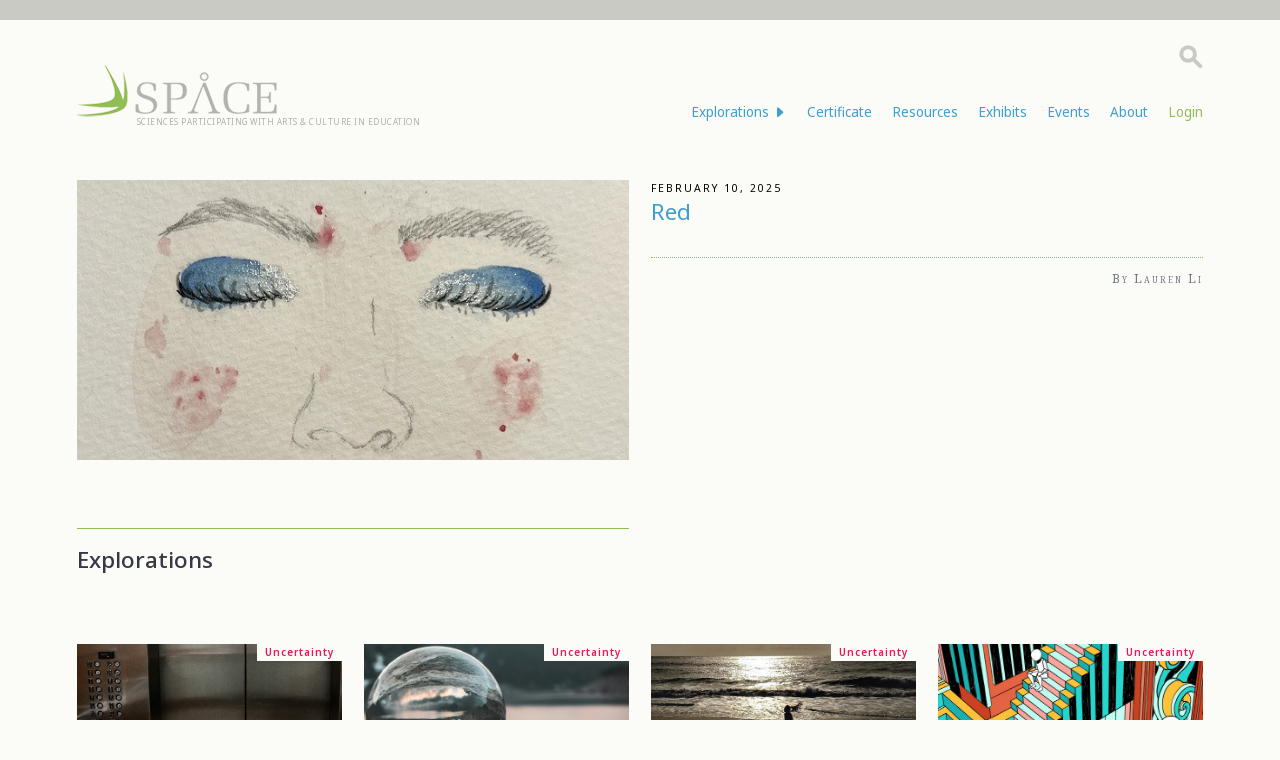

--- FILE ---
content_type: text/html; charset=UTF-8
request_url: https://space.dawsoncollege.qc.ca/explorations/P13
body_size: 4917
content:
<!doctype html>

<!-- paulirish.com/3008/conditional-stylesheets-vs-css-hacks-answer-neither/ -->
<!--[if lt IE 7 ]>              <html class="no-js ie6" lang="en"> <![endif]-->
<!--[if IE 7 ]>                 <html class="no-js ie7" lang="en"> <![endif]-->
<!--[if IE 8 ]>                 <html class="no-js ie8" lang="en"> <![endif]-->
<!--[if (gte IE 9)|!(IE)]><!--> <html class="no-js" lang="en"> <!--<![endif]-->

<head>
	<meta charset="utf-8">

	<!-- Always force latest IE rendering engine (even in intranet) & Chrome Frame
	     Remove this if you use the .htaccess -->
	<meta http-equiv="X-UA-Compatible" content="IE=edge,chrome=1">

	<title>Explorations | SPACE</title>

	<meta name="description" content="">
	<meta name="author" content="">


	<!-- Mobile viewport optimized: j.mp/bplateviewport -->
	<meta name="viewport" content="width=device-width, initial-scale=1.0">
	<!-- <meta name="viewport" content="width=device-width, minimum-scale=1.0, maximum-scale=1.0" /> -->

	<!-- Place favicon.ico & apple-touch-icon.png in the root of your domain and delete these references -->
	<link rel="shortcut icon" href="/favicon.ico">
	<link rel="apple-touch-icon" href="/apple-touch-icon.png">

	<!-- CSS: implied media="all" -->
	<link rel="stylesheet" href="/assets/css/reset.css">
	<link rel="stylesheet" type="text/css" href="//cloud.typography.com/703794/618582/css/fonts.css" />

	<!-- Google fonts 
	<link rel="preconnect" href="https://fonts.googleapis.com">
	<link rel="preconnect" href="https://fonts.gstatic.com" crossorigin>
	<link href="https://fonts.googleapis.com/css2?family=Lato:ital,wght@0,100;0,300;0,400;0,700;0,900;1,100;1,300;1,400;1,700;1,900&family=PT+Serif:ital,wght@0,400;0,700;1,400;1,700&display=swap" rel="stylesheet">
	-->
	<!-- Google fonts Updated -->
	<link rel="preconnect" href="https://fonts.googleapis.com">
	<link rel="preconnect" href="https://fonts.gstatic.com" crossorigin>
	<!--<link href="https://fonts.googleapis.com/css2?family=Noto+Sans:ital,wght@0,100;0,200;0,300;0,400;0,500;0,600;0,700;0,800;0,900;1,100;1,200;1,300;1,400;1,500;1,600;1,700;1,800;1,900&family=PT+Serif:ital,wght@0,400;0,700;1,400;1,700&display=swap" rel="stylesheet"> 
	-->
	<link href="https://fonts.googleapis.com/css2?family=Noto+Sans:ital,wght@0,100;0,200;0,300;0,400;0,500;0,600;0,700;0,800;0,900;1,100;1,200;1,300;1,400;1,500;1,600;1,700;1,800;1,900&family=Noto+Serif:ital,wght@0,400;0,700;1,400;1,700&display=swap" rel="stylesheet">
	
	<link rel="stylesheet" href="/assets/css/space.css?v=20260119-0455">
	<script src="/assets/js/modernizer.min.js"></script>
	<!-- JT adds for yoxview -->
	<link rel="stylesheet" href="/yoxview/yoxview.css">



	<!-- <script src="js/libs/modernizr-1.7.min.js"></script> -->
	<!--[if lt IE 9]>
		<script src="http://css3-mediaqueries-js.googlecode.com/svn/trunk/css3-mediaqueries.js"></script>
	<![endif]-->
	<!--[if lt IE 9]>
		<script src="//html5shim.googlecode.com/svn/trunk/html5.js"></script>
	<![endif]-->
</head>

<body class="explorations-page">
	<div id="topbar">
		<div class="page">
			<form id="search-form" method="post" action="https://space.dawsoncollege.qc.ca/"  >
<div class='hiddenFields'>
<input type="hidden" name="ACT" value="19" />
<input type="hidden" name="RES" value="" />
<input type="hidden" name="meta" value="2P8nxF/0T59Ub3JHp1DxXkLusGqV2wNm6w1iu2toOMf0UMbIVPZXvTNpdOgdeNwydApyspUYznH4daKusztoaJ/QUNgAEf+jbJ5l9Rd/rSkZnDGIZEW6Ye4/HHLtjBO2kvcKel/LkQXJ5kN2P7k+rR1cEA3aZgUpfElmLlLiH6bsrpUPA9V82bvCgcB+cuSoCIzOkws0f+R38yQEZUNnFIefjn5XozCcQx4D8OQZutZhmClpo9oBfFMCYzjEgBtIFHNcuNGHXADvRqSxN/TM8gp38dBFDWQYbvZzX73MzSbkErW0vlQ67q8mjJiLkcyyuu3+4FwHP6MffxzswjuGfen1xIVNWbM67/lMe4oLF5Me6kanuD8JWEZNGqTrBT7b4vmepRw93CqkUQKH9HtZDHQcykrWXpqaShGfCyC41pBKkIjBynelv+g0NDU5twlI" />
<input type="hidden" name="site_id" value="1" />
<input type="hidden" name="csrf_token" value="2867068fb54162178d1ec0523f42970a8c5dfbf2" />
</div>


				<a title="Close" class="search-trigger search-close" href="#">X</a>
				<input type="search" name="keywords" id="keywords" class="search" placeholder="search the site"/>
			</form>
		</div>
	</div>

	<div class="js-nav-toggle-wrap">
		<ul>
			<li>
				<button class="dropdown-toggle">
					<span class="label">Explorations</span>
					<span><i class="bi bi-caret-right-fill"></i></span>
				</button>
				<ul class="subnav">
					<li><a href="https://space.dawsoncollege.qc.ca/explorations">Explorations</a></li>
					<li><a href="https://space.dawsoncollege.qc.ca/projects">Projects</a></li>
					<li><a href="https://space.dawsoncollege.qc.ca/explorations/spacepod">SPACEpod</a></li>
					<li><a href="https://space.dawsoncollege.qc.ca/theme">Past Themes</a></li>
				</ul>
			</li>
			<li><a href="https://space.dawsoncollege.qc.ca/certificate">Certificate</a></li>
			<li><a href="https://space.dawsoncollege.qc.ca/resources">Resources</a></li>
			<li><a href="https://space.dawsoncollege.qc.ca/exhibits">Exhibits</a></li>
			<li><a href="https://space.dawsoncollege.qc.ca/events">Events</a></li>
			<li><a href="https://space.dawsoncollege.qc.ca/space/about">About</a></li>
			
				<li> <a href="https://space.dawsoncollege.qc.ca/user_main/login" class="user-login">Login </a></li>
			
			<li><a href="#"  class="search-trigger" >Search</a></li>
		</ul>
	</div><!-- end nav wrapper-->

	<div class="page">
		<ul class="login">
			
			<li class="search-nav-wrap"><a href="#"   class="search-nav search-trigger ir">Search</a></li>
	 	 	<li><a class="js-nav-trigger trigger ir ">GO</a></li>
		</ul><!-- end login -->

		<header>
			<h1 id="logo"><a href="https://space.dawsoncollege.qc.ca/"> <img src="/assets/i/SpaceLogo.png" alt="SpaceLogo" width="200" height="58"></a>
				<span class="tagline">Sciences Participating with Arts & Culture in Education</span>
			</h1>


			<nav role="navigation">
				<ul class="topnav">
					<li>
							<button class="dropdown-toggle">
								<span>Explorations</span>
								<i class="bi bi-caret-right-fill"></i>
							</button>
							<ul class="subnav">
								<li><a href="https://space.dawsoncollege.qc.ca/explorations">Explorations</a></li>
								<li><a href="https://space.dawsoncollege.qc.ca/projects">Projects</a></li>
								<li><a href="https://space.dawsoncollege.qc.ca/explorations/spacepod">SPACEpod</a></li>
								<li><a href="https://space.dawsoncollege.qc.ca/theme">Past Themes</a></li>
							</ul>
					</li>
					<li><a href="https://space.dawsoncollege.qc.ca/certificate">Certificate</a></li>
					<li><a href="https://space.dawsoncollege.qc.ca/resources">Resources</a></li>
					<li><a href="https://space.dawsoncollege.qc.ca/exhibits">Exhibits</a></li>
					<li><a href="https://space.dawsoncollege.qc.ca/events">Events</a></li>
					<li><a href="https://space.dawsoncollege.qc.ca/space/about">About</a></li>
					
						<li> <a href="https://space.dawsoncollege.qc.ca/user_main/login" class="user-login">Login</a></li>
					
				</ul>
			</nav>


		</header>
	</div><!--! end of .page-->


<div class="row article-wrap">
	<div class="page">
	
		
	
		<div class="featured-content double">
<!--			<h2>Featured exploration</h2> -->
			
				<a href ="https://space.dawsoncollege.qc.ca/images/uploads/splashimages/Red_610.jpg"><img src="https://space.dawsoncollege.qc.ca/images/uploads/splashimages/_610x310/Red_610.jpg" alt="Red_610" /></a>

			
		</div>

		<div class="featured-content-text">
<!--			<span class="date line">Featured exploration:&nbsp; Posted February 10, 2025</span> -->
			<span class="date line">February 10, 2025</span>
				
					<h2><a href="https://space.dawsoncollege.qc.ca/explorations/article/red">Red</a>
				

<!--				<span class="event-date line" style="font-family:'Sentinel A','Sentinel B',georgia,cambria,serif; border-top: dotted 1px;">Lauren Li</span> -->
			</h2>
<!--			 -->
			
				<p></p>
			
			<div class="article-by">
				<p>By Lauren Li</p>
			</div>
		</div>
	

	

	



	

	



	<!-- <p>Charting the complex interplay between beauty and pain.</p> -->

	

	



		<section class="recent-articles">
			<div class="title">
				<h2>Explorations</h2>
			</div><!-- end class title -->
			
			<ul class="secondary-article">

	
		<li class ="">
			
				
					<a href ="https://space.dawsoncollege.qc.ca/explorations/article/open_house"><img src="https://space.dawsoncollege.qc.ca/images/uploads/_610x310/Open_house_610.jpg" alt="Open_house_610" /></a>
				
				
			
			

			
				<h4 class="cat-tag">Uncertainty</h4>
			
			
				<h3><a href="https://space.dawsoncollege.qc.ca/explorations/article/open_house">Open House</a><span>Clara Frey &bull; Feb 15, 2024</span></h3>
				
				<p>A fight for the dying art of storytelling.</p>
				
			
		</li>
		

	
		<li class =" ">
			
				
					<a href ="https://space.dawsoncollege.qc.ca/explorations/article/within_the_snow_globe"><img src="https://space.dawsoncollege.qc.ca/images/uploads/_610x310/snowglobe_610.jpg" alt="snowglobe_610" /></a>
				
				
			
			

			
				<h4 class="cat-tag">Uncertainty</h4>
			
			
				<h3><a href="https://space.dawsoncollege.qc.ca/explorations/article/within_the_snow_globe">Within the Snow Globe</a><span>Ella Etienne Labelle  &bull; Feb 15, 2024</span></h3>
				
				<p>The quiet anguish of a life mired in routine and robotic submission.</p>
				
			
		</li>
		

	
		<li class =" ">
			
				
					<a href ="https://space.dawsoncollege.qc.ca/explorations/article/i_want_to_be"><img src="https://space.dawsoncollege.qc.ca/images/uploads/splashimages/_610x310/I_want_to_be_610.jpg" alt="I_want_to_be_610" /></a>
				
				
			
			

			
				<h4 class="cat-tag">Uncertainty</h4>
			
			
				<h3><a href="https://space.dawsoncollege.qc.ca/explorations/article/i_want_to_be">I Want to Be</a><span>Eleftheria Lazaridis &bull; Feb 15, 2024</span></h3>
				
				<p>Only we can undertand who we want to be.</p>
				
			
		</li>
		

	
		<li class ="last">
			
				
					<a href ="https://space.dawsoncollege.qc.ca/explorations/article/sixth_annual_space_writing_competition"><img src="https://space.dawsoncollege.qc.ca/images/uploads/_610x310/Writing_Contest_Background_(1).jpg" alt="Writing_Contest_Background_(1)" /></a>
				
				
			
			

			
				<h4 class="cat-tag">Uncertainty</h4>
			
			
				<h3><a href="https://space.dawsoncollege.qc.ca/explorations/article/sixth_annual_space_writing_competition">Sixth Annual SPACE Writing Competition</a><span>Various authors &bull; Feb 15, 2024</span></h3>
				
				<p>Sixth Annual SPACE Writing Competition: Winners and Honourable Mentions</p>
				
			
		</li>
		

	
		<li class ="double">
			
				
					<a href ="https://space.dawsoncollege.qc.ca/explorations/article/the_unknown_a_nerve_racking_tribulation"><img src="https://space.dawsoncollege.qc.ca/images/uploads/splashimages/_610x310/the_unknown_610.jpg" alt="the_unknown_610" /></a>
				
				
			
			

			
				<h4 class="cat-tag">Uncertainty</h4>
			
			
				<h3><a href="https://space.dawsoncollege.qc.ca/explorations/article/the_unknown_a_nerve_racking_tribulation">The Unknown: A Nerve-Racking Tribulation</a><span>Johny Zahlani &bull; Feb 14, 2024</span></h3>
				
				<p>A poetic exploration of how uncertainty permeates the natural world.</p>
				
			
		</li>
		

	
		<li class ="double last">
			
				
					<a href ="https://space.dawsoncollege.qc.ca/explorations/article/ode_to_undone"><img src="https://space.dawsoncollege.qc.ca/images/uploads/splashimages/_610x310/ode_to_unknown_310.jpg" alt="ode_to_unknown_310" /></a>
				
				
			
			

			
				<h4 class="cat-tag">Uncertainty</h4>
			
			
				<h3><a href="https://space.dawsoncollege.qc.ca/explorations/article/ode_to_undone">ode to undone physics homework</a><span>Neela Perceval-Maxwell  &bull; Feb 14, 2024</span></h3>
				
				<p>To yearn for physics or for Shakespeare? That is the question. (poem)</p>
				
			
		</li>
		

	
		<li class =" ">
			
				
					<a href ="https://space.dawsoncollege.qc.ca/explorations/article/anxiety_rooted_in_uncertainty"><img src="https://space.dawsoncollege.qc.ca/images/uploads/_610x310/Anxiety_rooted_in_Uncertainty_610.jpg" alt="Anxiety_rooted_in_Uncertainty_610" /></a>
				
				
			
			

			
				<h4 class="cat-tag">Uncertainty</h4>
			
			
				<h3><a href="https://space.dawsoncollege.qc.ca/explorations/article/anxiety_rooted_in_uncertainty">Anxiety: Rooted in Uncertainty</a><span>Layla Kosara &bull; Feb 14, 2024</span></h3>
				
				<p>How deeply uncertain circumstances shaped one student&rsquo;s outlook on life (poem).</p>
				
			
		</li>
		

	
		<li class =" ">
			
				
					<a href ="https://space.dawsoncollege.qc.ca/explorations/article/wired_to_worry_deciphering_genes_anxiety_and_you"><img src="https://space.dawsoncollege.qc.ca/images/uploads/_610x310/Wired_to_worry_610.jpg" alt="Wired_to_worry_610" /></a>
				
				
			
			

			
				<h4 class="cat-tag">Uncertainty</h4>
			
			
				<h3><a href="https://space.dawsoncollege.qc.ca/explorations/article/wired_to_worry_deciphering_genes_anxiety_and_you">Wired to Worry? Deciphering Genes, Anxiety and You</a><span>Clara El Hayek and Khadija Fatima &bull; Feb 14, 2024</span></h3>
				
				<p>How behavioural and environmental factors can affect our genes and our lives.</p>
				
			
		</li>
		

	
		<li class =" ">
			
				
					<a href ="https://space.dawsoncollege.qc.ca/explorations/article/a_white_lab_coat_stained_with_paint"><img src="https://space.dawsoncollege.qc.ca/images/uploads/splashimages/_610x310/A_white_lab_coat_610.jpg" alt="A_white_lab_coat_610" /></a>
				
				
			
			

			
				<h4 class="cat-tag">Uncertainty</h4>
			
			
				<h3><a href="https://space.dawsoncollege.qc.ca/explorations/article/a_white_lab_coat_stained_with_paint">A White Lab Coat Stained with Paint</a><span>Anné-Marie Andrei &bull; Feb 14, 2024</span></h3>
				
				<p>The uncertainty of an artist stuck in a white lab coat.</p>
				
			
		</li>
		

	
		<li class ="last">
			
				
					<a href ="https://space.dawsoncollege.qc.ca/explorations/article/uncertainty_consumes_me"><img src="https://space.dawsoncollege.qc.ca/images/uploads/splashimages/_610x310/Uncertainty_consumes_me.jp_610.jpg" alt="Uncertainty_consumes_me.jp_610" /></a>
				
				
			
			

			
				<h4 class="cat-tag">Uncertainty</h4>
			
			
				<h3><a href="https://space.dawsoncollege.qc.ca/explorations/article/uncertainty_consumes_me">Uncertainty Consumes Me</a><span>Carney Shoam  &bull; Feb 14, 2024</span></h3>
				
				<p>How do we balance the fear of loss with a desire to embrace each moment with a loved one?</p>
				
			
		</li>
		

	
		<li class =" ">
			
				
					<a href ="https://space.dawsoncollege.qc.ca/explorations/article/wrestling_with_worries"><img src="https://space.dawsoncollege.qc.ca/images/uploads/splashimages/_610x310/Wrestling_610.jpg" alt="Wrestling_610" /></a>
				
				
			
			

			
				<h4 class="cat-tag">Uncertainty</h4>
			
			
				<h3><a href="https://space.dawsoncollege.qc.ca/explorations/article/wrestling_with_worries">Wrestling with Worries</a><span>Tatyana Balroop &bull; Feb 14, 2024</span></h3>
				
				<p>A girl grapples with her anxiety around world affairs (poem).</p>
				
			
		</li>
		

	
		<li class =" ">
			
				
					<a href ="https://space.dawsoncollege.qc.ca/explorations/article/inquisitive_intersections"><img src="https://space.dawsoncollege.qc.ca/images/uploads/splashimages/_610x310/inquisitive_intersections_610.jpg" alt="inquisitive_intersections_610" /></a>
				
				
			
			

			
			
				<h3><a href="https://space.dawsoncollege.qc.ca/explorations/article/inquisitive_intersections"> Inquisitive Intersections</a><span>Patrick Shaw &bull; Aug 31, 2023</span></h3>
				
				<p>Reflection on CEGEP experience and life.</p>
				
			
		</li>
		

	
		<li class ="double last">
			
				
					<a href ="https://space.dawsoncollege.qc.ca/explorations/article/terms_of_use_reflection"><img src="https://space.dawsoncollege.qc.ca/images/uploads/_610x310/Phi_Centre_1_610.jpg" alt="Phi_Centre_1_610" /></a>
				
				
			
			

			
				<h4 class="cat-tag">Ideas</h4>
			
			
				<h3><a href="https://space.dawsoncollege.qc.ca/explorations/article/terms_of_use_reflection">Terms of Use Reflection</a><span>Hanako Brierley  &bull; Aug 23, 2023</span></h3>
				
				<p>SPACE Phi Foundation Outing: student reflection</p>
				
			
		</li>
		

	
					
						<a href="https://space.dawsoncollege.qc.ca/explorations/P0">Previous Page</a> &nbsp;
					
					
						<a href="https://space.dawsoncollege.qc.ca/explorations/P26">Next Page</a>
					
				

	</ul><!-- end secondary-article listing -->

			
				
				
				
<!--			</div><!-- end pagination --> 
			
		</section><!-- end recent articles -->
		
		<footer>
	<div class="footer-nav">
		<ul>
			<li><a href="https://space.dawsoncollege.qc.ca/space/contact">Contact Us</a></li>
		</ul>

		<ul>
			<li><a href="https://space.dawsoncollege.qc.ca/space/about">About</a></li>
			<li><a href="https://space.dawsoncollege.qc.ca/explorations">Explorations</a></li>
			<li><a href="https://space.dawsoncollege.qc.ca/exhibits">Exhibits</a></li>
			<li><a href="https://space.dawsoncollege.qc.ca/events">Events</a></li>
			<li><a href="https://space.dawsoncollege.qc.ca/space/archives">Archives</a></li>
		</ul>

		<p class="copyright"><small>Copyrights 2026 Space. All rights reserved.</small></p>

	</div><!-- end footer nav -->

	<div class="subscribe">
		<div id="mc_embed_signup">
			<form action="http://dawsoncollege.us7.list-manage2.com/subscribe/post?u=f3e986d21b8d8df5f8ff0b812&amp;id=e56c7bea1a" method="post" id="mc-embedded-subscribe-form" name="mc-embedded-subscribe-form" class="validate" target="_blank" novalidate>
				<input type="email" value="" name="EMAIL" class="email" id="mce-EMAIL" placeholder="Enter your email to Subscribe to our newsletter" required>
			</form>
		</div>

		<div class="footer-social-wrap">
			<ul class="footer-social">
					<li><a href="https://www.facebook.com/pages/SPACE/131739526922769?ref=stream" class="footer-facebook ir">facebook</a></li>
			</ul>
		</div><!-- end footer social wrap -->
	</div><!-- end subscribe -->

	<a href="#logo" class="backtotop ir">Back to top</a>

</footer>

		
	</div><!-- end of .page-->
</div><!-- end of .row -->

	<!-- JavaScript -->
	<script src="//ajax.googleapis.com/ajax/libs/jquery/1.9.1/jquery.min.js"></script>
	
	<!-- scripts concatenated and minified via ant build script-->
	<script src="/assets/js/jquery.flexslider-min.js"></script>
	<script src="/assets/js/jquery.fitvid.js"></script>
	<script src="/assets/js/space.js"></script>
	<script src="/assets/js/placeholder.min.js"></script>
	
	<script type="text/javascript" src="/yoxview/yoxview-init.js"></script>
	<script type="text/javascript" src="/yoxview/jquery.yoxview-2.21.min.js"></script>
	
	<!-- end scripts-->
</body>
</html>


--- FILE ---
content_type: text/css
request_url: https://space.dawsoncollege.qc.ca/assets/css/reset.css
body_size: 740
content:
html, body, div, span, object, iframe, h1, h2, h3, h4, h5, h6, p, blockquote, pre, abbr, address, cite, code, del, dfn, em, img, ins, kbd, q, samp, small, strong, sub, sup, var, b, i, dl, dt, dd, ol, ul, li, fieldset, form, label, legend, table, caption, tbody, tfoot, thead, tr, th, td, article, aside, canvas, details, figcaption, figure, footer, header, hgroup, menu, nav, section, summary, time, mark, audio, video { margin: 0; padding: 0; border: 0; outline: 0; font-size: 100%; vertical-align: baseline; background: transparent; }
article, aside, details, figcaption, figure, footer, header, hgroup, menu, nav, section { display: block }
nav ul { list-style: none }
blockquote, q { quotes: none }
blockquote:before, blockquote:after, q:before, q:after { content: ''; content: none; }
a { margin: 0; padding: 0; font-size: 100%; vertical-align: baseline; background: transparent; }
ins { background-color: #ff9; color: #000; text-decoration: none; }
mark { background-color: #ff9; color: #000; font-style: italic; font-weight: bold; }
del { text-decoration: line-through }
abbr[title], dfn[title] { border-bottom: 1px dotted; cursor: help; }
/* tables still need cellspacing="0" in the markup */
table { border-collapse: collapse; border-spacing: 0; }
hr { display: block; height: 1px; border: 0; border-top: 1px solid #ccc; margin: 1em 0; padding: 0; }
input, select { vertical-align: middle }
label, input[type=button], input[type=submit], button { cursor: pointer }
.ir { display: block; border: 0; text-indent: -999em; overflow: hidden; background-color: transparent; background-repeat: no-repeat; text-align: left; direction: ltr; }

--- FILE ---
content_type: text/css
request_url: https://space.dawsoncollege.qc.ca/assets/css/space.css?v=20260119-0455
body_size: 25537
content:
@font-face {
  font-family: "bootstrap-icons";
  src: url(/fonts/vendor/bootstrap-icons/bootstrap-icons.woff2?a13b815539b49de48d2358b4281b2f1a) format("woff2"),
url(/fonts/vendor/bootstrap-icons/bootstrap-icons.woff?c1d7432ee75fa194e49925c1b9009cb0) format("woff");
}

.bi::before,
[class^="bi-"]::before,
[class*=" bi-"]::before {
  display: inline-block;
  font-family: bootstrap-icons !important;
  font-style: normal;
  font-weight: normal !important;
  font-variant: normal;
  text-transform: none;
  line-height: 1;
  vertical-align: -.125em;
  -webkit-font-smoothing: antialiased;
  -moz-osx-font-smoothing: grayscale;
}

.bi-123::before { content: "\f67f"; }
.bi-alarm-fill::before { content: "\f101"; }
.bi-alarm::before { content: "\f102"; }
.bi-align-bottom::before { content: "\f103"; }
.bi-align-center::before { content: "\f104"; }
.bi-align-end::before { content: "\f105"; }
.bi-align-middle::before { content: "\f106"; }
.bi-align-start::before { content: "\f107"; }
.bi-align-top::before { content: "\f108"; }
.bi-alt::before { content: "\f109"; }
.bi-app-indicator::before { content: "\f10a"; }
.bi-app::before { content: "\f10b"; }
.bi-archive-fill::before { content: "\f10c"; }
.bi-archive::before { content: "\f10d"; }
.bi-arrow-90deg-down::before { content: "\f10e"; }
.bi-arrow-90deg-left::before { content: "\f10f"; }
.bi-arrow-90deg-right::before { content: "\f110"; }
.bi-arrow-90deg-up::before { content: "\f111"; }
.bi-arrow-bar-down::before { content: "\f112"; }
.bi-arrow-bar-left::before { content: "\f113"; }
.bi-arrow-bar-right::before { content: "\f114"; }
.bi-arrow-bar-up::before { content: "\f115"; }
.bi-arrow-clockwise::before { content: "\f116"; }
.bi-arrow-counterclockwise::before { content: "\f117"; }
.bi-arrow-down-circle-fill::before { content: "\f118"; }
.bi-arrow-down-circle::before { content: "\f119"; }
.bi-arrow-down-left-circle-fill::before { content: "\f11a"; }
.bi-arrow-down-left-circle::before { content: "\f11b"; }
.bi-arrow-down-left-square-fill::before { content: "\f11c"; }
.bi-arrow-down-left-square::before { content: "\f11d"; }
.bi-arrow-down-left::before { content: "\f11e"; }
.bi-arrow-down-right-circle-fill::before { content: "\f11f"; }
.bi-arrow-down-right-circle::before { content: "\f120"; }
.bi-arrow-down-right-square-fill::before { content: "\f121"; }
.bi-arrow-down-right-square::before { content: "\f122"; }
.bi-arrow-down-right::before { content: "\f123"; }
.bi-arrow-down-short::before { content: "\f124"; }
.bi-arrow-down-square-fill::before { content: "\f125"; }
.bi-arrow-down-square::before { content: "\f126"; }
.bi-arrow-down-up::before { content: "\f127"; }
.bi-arrow-down::before { content: "\f128"; }
.bi-arrow-left-circle-fill::before { content: "\f129"; }
.bi-arrow-left-circle::before { content: "\f12a"; }
.bi-arrow-left-right::before { content: "\f12b"; }
.bi-arrow-left-short::before { content: "\f12c"; }
.bi-arrow-left-square-fill::before { content: "\f12d"; }
.bi-arrow-left-square::before { content: "\f12e"; }
.bi-arrow-left::before { content: "\f12f"; }
.bi-arrow-repeat::before { content: "\f130"; }
.bi-arrow-return-left::before { content: "\f131"; }
.bi-arrow-return-right::before { content: "\f132"; }
.bi-arrow-right-circle-fill::before { content: "\f133"; }
.bi-arrow-right-circle::before { content: "\f134"; }
.bi-arrow-right-short::before { content: "\f135"; }
.bi-arrow-right-square-fill::before { content: "\f136"; }
.bi-arrow-right-square::before { content: "\f137"; }
.bi-arrow-right::before { content: "\f138"; }
.bi-arrow-up-circle-fill::before { content: "\f139"; }
.bi-arrow-up-circle::before { content: "\f13a"; }
.bi-arrow-up-left-circle-fill::before { content: "\f13b"; }
.bi-arrow-up-left-circle::before { content: "\f13c"; }
.bi-arrow-up-left-square-fill::before { content: "\f13d"; }
.bi-arrow-up-left-square::before { content: "\f13e"; }
.bi-arrow-up-left::before { content: "\f13f"; }
.bi-arrow-up-right-circle-fill::before { content: "\f140"; }
.bi-arrow-up-right-circle::before { content: "\f141"; }
.bi-arrow-up-right-square-fill::before { content: "\f142"; }
.bi-arrow-up-right-square::before { content: "\f143"; }
.bi-arrow-up-right::before { content: "\f144"; }
.bi-arrow-up-short::before { content: "\f145"; }
.bi-arrow-up-square-fill::before { content: "\f146"; }
.bi-arrow-up-square::before { content: "\f147"; }
.bi-arrow-up::before { content: "\f148"; }
.bi-arrows-angle-contract::before { content: "\f149"; }
.bi-arrows-angle-expand::before { content: "\f14a"; }
.bi-arrows-collapse::before { content: "\f14b"; }
.bi-arrows-expand::before { content: "\f14c"; }
.bi-arrows-fullscreen::before { content: "\f14d"; }
.bi-arrows-move::before { content: "\f14e"; }
.bi-aspect-ratio-fill::before { content: "\f14f"; }
.bi-aspect-ratio::before { content: "\f150"; }
.bi-asterisk::before { content: "\f151"; }
.bi-at::before { content: "\f152"; }
.bi-award-fill::before { content: "\f153"; }
.bi-award::before { content: "\f154"; }
.bi-back::before { content: "\f155"; }
.bi-backspace-fill::before { content: "\f156"; }
.bi-backspace-reverse-fill::before { content: "\f157"; }
.bi-backspace-reverse::before { content: "\f158"; }
.bi-backspace::before { content: "\f159"; }
.bi-badge-3d-fill::before { content: "\f15a"; }
.bi-badge-3d::before { content: "\f15b"; }
.bi-badge-4k-fill::before { content: "\f15c"; }
.bi-badge-4k::before { content: "\f15d"; }
.bi-badge-8k-fill::before { content: "\f15e"; }
.bi-badge-8k::before { content: "\f15f"; }
.bi-badge-ad-fill::before { content: "\f160"; }
.bi-badge-ad::before { content: "\f161"; }
.bi-badge-ar-fill::before { content: "\f162"; }
.bi-badge-ar::before { content: "\f163"; }
.bi-badge-cc-fill::before { content: "\f164"; }
.bi-badge-cc::before { content: "\f165"; }
.bi-badge-hd-fill::before { content: "\f166"; }
.bi-badge-hd::before { content: "\f167"; }
.bi-badge-tm-fill::before { content: "\f168"; }
.bi-badge-tm::before { content: "\f169"; }
.bi-badge-vo-fill::before { content: "\f16a"; }
.bi-badge-vo::before { content: "\f16b"; }
.bi-badge-vr-fill::before { content: "\f16c"; }
.bi-badge-vr::before { content: "\f16d"; }
.bi-badge-wc-fill::before { content: "\f16e"; }
.bi-badge-wc::before { content: "\f16f"; }
.bi-bag-check-fill::before { content: "\f170"; }
.bi-bag-check::before { content: "\f171"; }
.bi-bag-dash-fill::before { content: "\f172"; }
.bi-bag-dash::before { content: "\f173"; }
.bi-bag-fill::before { content: "\f174"; }
.bi-bag-plus-fill::before { content: "\f175"; }
.bi-bag-plus::before { content: "\f176"; }
.bi-bag-x-fill::before { content: "\f177"; }
.bi-bag-x::before { content: "\f178"; }
.bi-bag::before { content: "\f179"; }
.bi-bar-chart-fill::before { content: "\f17a"; }
.bi-bar-chart-line-fill::before { content: "\f17b"; }
.bi-bar-chart-line::before { content: "\f17c"; }
.bi-bar-chart-steps::before { content: "\f17d"; }
.bi-bar-chart::before { content: "\f17e"; }
.bi-basket-fill::before { content: "\f17f"; }
.bi-basket::before { content: "\f180"; }
.bi-basket2-fill::before { content: "\f181"; }
.bi-basket2::before { content: "\f182"; }
.bi-basket3-fill::before { content: "\f183"; }
.bi-basket3::before { content: "\f184"; }
.bi-battery-charging::before { content: "\f185"; }
.bi-battery-full::before { content: "\f186"; }
.bi-battery-half::before { content: "\f187"; }
.bi-battery::before { content: "\f188"; }
.bi-bell-fill::before { content: "\f189"; }
.bi-bell::before { content: "\f18a"; }
.bi-bezier::before { content: "\f18b"; }
.bi-bezier2::before { content: "\f18c"; }
.bi-bicycle::before { content: "\f18d"; }
.bi-binoculars-fill::before { content: "\f18e"; }
.bi-binoculars::before { content: "\f18f"; }
.bi-blockquote-left::before { content: "\f190"; }
.bi-blockquote-right::before { content: "\f191"; }
.bi-book-fill::before { content: "\f192"; }
.bi-book-half::before { content: "\f193"; }
.bi-book::before { content: "\f194"; }
.bi-bookmark-check-fill::before { content: "\f195"; }
.bi-bookmark-check::before { content: "\f196"; }
.bi-bookmark-dash-fill::before { content: "\f197"; }
.bi-bookmark-dash::before { content: "\f198"; }
.bi-bookmark-fill::before { content: "\f199"; }
.bi-bookmark-heart-fill::before { content: "\f19a"; }
.bi-bookmark-heart::before { content: "\f19b"; }
.bi-bookmark-plus-fill::before { content: "\f19c"; }
.bi-bookmark-plus::before { content: "\f19d"; }
.bi-bookmark-star-fill::before { content: "\f19e"; }
.bi-bookmark-star::before { content: "\f19f"; }
.bi-bookmark-x-fill::before { content: "\f1a0"; }
.bi-bookmark-x::before { content: "\f1a1"; }
.bi-bookmark::before { content: "\f1a2"; }
.bi-bookmarks-fill::before { content: "\f1a3"; }
.bi-bookmarks::before { content: "\f1a4"; }
.bi-bookshelf::before { content: "\f1a5"; }
.bi-bootstrap-fill::before { content: "\f1a6"; }
.bi-bootstrap-reboot::before { content: "\f1a7"; }
.bi-bootstrap::before { content: "\f1a8"; }
.bi-border-all::before { content: "\f1a9"; }
.bi-border-bottom::before { content: "\f1aa"; }
.bi-border-center::before { content: "\f1ab"; }
.bi-border-inner::before { content: "\f1ac"; }
.bi-border-left::before { content: "\f1ad"; }
.bi-border-middle::before { content: "\f1ae"; }
.bi-border-outer::before { content: "\f1af"; }
.bi-border-right::before { content: "\f1b0"; }
.bi-border-style::before { content: "\f1b1"; }
.bi-border-top::before { content: "\f1b2"; }
.bi-border-width::before { content: "\f1b3"; }
.bi-border::before { content: "\f1b4"; }
.bi-bounding-box-circles::before { content: "\f1b5"; }
.bi-bounding-box::before { content: "\f1b6"; }
.bi-box-arrow-down-left::before { content: "\f1b7"; }
.bi-box-arrow-down-right::before { content: "\f1b8"; }
.bi-box-arrow-down::before { content: "\f1b9"; }
.bi-box-arrow-in-down-left::before { content: "\f1ba"; }
.bi-box-arrow-in-down-right::before { content: "\f1bb"; }
.bi-box-arrow-in-down::before { content: "\f1bc"; }
.bi-box-arrow-in-left::before { content: "\f1bd"; }
.bi-box-arrow-in-right::before { content: "\f1be"; }
.bi-box-arrow-in-up-left::before { content: "\f1bf"; }
.bi-box-arrow-in-up-right::before { content: "\f1c0"; }
.bi-box-arrow-in-up::before { content: "\f1c1"; }
.bi-box-arrow-left::before { content: "\f1c2"; }
.bi-box-arrow-right::before { content: "\f1c3"; }
.bi-box-arrow-up-left::before { content: "\f1c4"; }
.bi-box-arrow-up-right::before { content: "\f1c5"; }
.bi-box-arrow-up::before { content: "\f1c6"; }
.bi-box-seam::before { content: "\f1c7"; }
.bi-box::before { content: "\f1c8"; }
.bi-braces::before { content: "\f1c9"; }
.bi-bricks::before { content: "\f1ca"; }
.bi-briefcase-fill::before { content: "\f1cb"; }
.bi-briefcase::before { content: "\f1cc"; }
.bi-brightness-alt-high-fill::before { content: "\f1cd"; }
.bi-brightness-alt-high::before { content: "\f1ce"; }
.bi-brightness-alt-low-fill::before { content: "\f1cf"; }
.bi-brightness-alt-low::before { content: "\f1d0"; }
.bi-brightness-high-fill::before { content: "\f1d1"; }
.bi-brightness-high::before { content: "\f1d2"; }
.bi-brightness-low-fill::before { content: "\f1d3"; }
.bi-brightness-low::before { content: "\f1d4"; }
.bi-broadcast-pin::before { content: "\f1d5"; }
.bi-broadcast::before { content: "\f1d6"; }
.bi-brush-fill::before { content: "\f1d7"; }
.bi-brush::before { content: "\f1d8"; }
.bi-bucket-fill::before { content: "\f1d9"; }
.bi-bucket::before { content: "\f1da"; }
.bi-bug-fill::before { content: "\f1db"; }
.bi-bug::before { content: "\f1dc"; }
.bi-building::before { content: "\f1dd"; }
.bi-bullseye::before { content: "\f1de"; }
.bi-calculator-fill::before { content: "\f1df"; }
.bi-calculator::before { content: "\f1e0"; }
.bi-calendar-check-fill::before { content: "\f1e1"; }
.bi-calendar-check::before { content: "\f1e2"; }
.bi-calendar-date-fill::before { content: "\f1e3"; }
.bi-calendar-date::before { content: "\f1e4"; }
.bi-calendar-day-fill::before { content: "\f1e5"; }
.bi-calendar-day::before { content: "\f1e6"; }
.bi-calendar-event-fill::before { content: "\f1e7"; }
.bi-calendar-event::before { content: "\f1e8"; }
.bi-calendar-fill::before { content: "\f1e9"; }
.bi-calendar-minus-fill::before { content: "\f1ea"; }
.bi-calendar-minus::before { content: "\f1eb"; }
.bi-calendar-month-fill::before { content: "\f1ec"; }
.bi-calendar-month::before { content: "\f1ed"; }
.bi-calendar-plus-fill::before { content: "\f1ee"; }
.bi-calendar-plus::before { content: "\f1ef"; }
.bi-calendar-range-fill::before { content: "\f1f0"; }
.bi-calendar-range::before { content: "\f1f1"; }
.bi-calendar-week-fill::before { content: "\f1f2"; }
.bi-calendar-week::before { content: "\f1f3"; }
.bi-calendar-x-fill::before { content: "\f1f4"; }
.bi-calendar-x::before { content: "\f1f5"; }
.bi-calendar::before { content: "\f1f6"; }
.bi-calendar2-check-fill::before { content: "\f1f7"; }
.bi-calendar2-check::before { content: "\f1f8"; }
.bi-calendar2-date-fill::before { content: "\f1f9"; }
.bi-calendar2-date::before { content: "\f1fa"; }
.bi-calendar2-day-fill::before { content: "\f1fb"; }
.bi-calendar2-day::before { content: "\f1fc"; }
.bi-calendar2-event-fill::before { content: "\f1fd"; }
.bi-calendar2-event::before { content: "\f1fe"; }
.bi-calendar2-fill::before { content: "\f1ff"; }
.bi-calendar2-minus-fill::before { content: "\f200"; }
.bi-calendar2-minus::before { content: "\f201"; }
.bi-calendar2-month-fill::before { content: "\f202"; }
.bi-calendar2-month::before { content: "\f203"; }
.bi-calendar2-plus-fill::before { content: "\f204"; }
.bi-calendar2-plus::before { content: "\f205"; }
.bi-calendar2-range-fill::before { content: "\f206"; }
.bi-calendar2-range::before { content: "\f207"; }
.bi-calendar2-week-fill::before { content: "\f208"; }
.bi-calendar2-week::before { content: "\f209"; }
.bi-calendar2-x-fill::before { content: "\f20a"; }
.bi-calendar2-x::before { content: "\f20b"; }
.bi-calendar2::before { content: "\f20c"; }
.bi-calendar3-event-fill::before { content: "\f20d"; }
.bi-calendar3-event::before { content: "\f20e"; }
.bi-calendar3-fill::before { content: "\f20f"; }
.bi-calendar3-range-fill::before { content: "\f210"; }
.bi-calendar3-range::before { content: "\f211"; }
.bi-calendar3-week-fill::before { content: "\f212"; }
.bi-calendar3-week::before { content: "\f213"; }
.bi-calendar3::before { content: "\f214"; }
.bi-calendar4-event::before { content: "\f215"; }
.bi-calendar4-range::before { content: "\f216"; }
.bi-calendar4-week::before { content: "\f217"; }
.bi-calendar4::before { content: "\f218"; }
.bi-camera-fill::before { content: "\f219"; }
.bi-camera-reels-fill::before { content: "\f21a"; }
.bi-camera-reels::before { content: "\f21b"; }
.bi-camera-video-fill::before { content: "\f21c"; }
.bi-camera-video-off-fill::before { content: "\f21d"; }
.bi-camera-video-off::before { content: "\f21e"; }
.bi-camera-video::before { content: "\f21f"; }
.bi-camera::before { content: "\f220"; }
.bi-camera2::before { content: "\f221"; }
.bi-capslock-fill::before { content: "\f222"; }
.bi-capslock::before { content: "\f223"; }
.bi-card-checklist::before { content: "\f224"; }
.bi-card-heading::before { content: "\f225"; }
.bi-card-image::before { content: "\f226"; }
.bi-card-list::before { content: "\f227"; }
.bi-card-text::before { content: "\f228"; }
.bi-caret-down-fill::before { content: "\f229"; }
.bi-caret-down-square-fill::before { content: "\f22a"; }
.bi-caret-down-square::before { content: "\f22b"; }
.bi-caret-down::before { content: "\f22c"; }
.bi-caret-left-fill::before { content: "\f22d"; }
.bi-caret-left-square-fill::before { content: "\f22e"; }
.bi-caret-left-square::before { content: "\f22f"; }
.bi-caret-left::before { content: "\f230"; }
.bi-caret-right-fill::before { content: "\f231"; }
.bi-caret-right-square-fill::before { content: "\f232"; }
.bi-caret-right-square::before { content: "\f233"; }
.bi-caret-right::before { content: "\f234"; }
.bi-caret-up-fill::before { content: "\f235"; }
.bi-caret-up-square-fill::before { content: "\f236"; }
.bi-caret-up-square::before { content: "\f237"; }
.bi-caret-up::before { content: "\f238"; }
.bi-cart-check-fill::before { content: "\f239"; }
.bi-cart-check::before { content: "\f23a"; }
.bi-cart-dash-fill::before { content: "\f23b"; }
.bi-cart-dash::before { content: "\f23c"; }
.bi-cart-fill::before { content: "\f23d"; }
.bi-cart-plus-fill::before { content: "\f23e"; }
.bi-cart-plus::before { content: "\f23f"; }
.bi-cart-x-fill::before { content: "\f240"; }
.bi-cart-x::before { content: "\f241"; }
.bi-cart::before { content: "\f242"; }
.bi-cart2::before { content: "\f243"; }
.bi-cart3::before { content: "\f244"; }
.bi-cart4::before { content: "\f245"; }
.bi-cash-stack::before { content: "\f246"; }
.bi-cash::before { content: "\f247"; }
.bi-cast::before { content: "\f248"; }
.bi-chat-dots-fill::before { content: "\f249"; }
.bi-chat-dots::before { content: "\f24a"; }
.bi-chat-fill::before { content: "\f24b"; }
.bi-chat-left-dots-fill::before { content: "\f24c"; }
.bi-chat-left-dots::before { content: "\f24d"; }
.bi-chat-left-fill::before { content: "\f24e"; }
.bi-chat-left-quote-fill::before { content: "\f24f"; }
.bi-chat-left-quote::before { content: "\f250"; }
.bi-chat-left-text-fill::before { content: "\f251"; }
.bi-chat-left-text::before { content: "\f252"; }
.bi-chat-left::before { content: "\f253"; }
.bi-chat-quote-fill::before { content: "\f254"; }
.bi-chat-quote::before { content: "\f255"; }
.bi-chat-right-dots-fill::before { content: "\f256"; }
.bi-chat-right-dots::before { content: "\f257"; }
.bi-chat-right-fill::before { content: "\f258"; }
.bi-chat-right-quote-fill::before { content: "\f259"; }
.bi-chat-right-quote::before { content: "\f25a"; }
.bi-chat-right-text-fill::before { content: "\f25b"; }
.bi-chat-right-text::before { content: "\f25c"; }
.bi-chat-right::before { content: "\f25d"; }
.bi-chat-square-dots-fill::before { content: "\f25e"; }
.bi-chat-square-dots::before { content: "\f25f"; }
.bi-chat-square-fill::before { content: "\f260"; }
.bi-chat-square-quote-fill::before { content: "\f261"; }
.bi-chat-square-quote::before { content: "\f262"; }
.bi-chat-square-text-fill::before { content: "\f263"; }
.bi-chat-square-text::before { content: "\f264"; }
.bi-chat-square::before { content: "\f265"; }
.bi-chat-text-fill::before { content: "\f266"; }
.bi-chat-text::before { content: "\f267"; }
.bi-chat::before { content: "\f268"; }
.bi-check-all::before { content: "\f269"; }
.bi-check-circle-fill::before { content: "\f26a"; }
.bi-check-circle::before { content: "\f26b"; }
.bi-check-square-fill::before { content: "\f26c"; }
.bi-check-square::before { content: "\f26d"; }
.bi-check::before { content: "\f26e"; }
.bi-check2-all::before { content: "\f26f"; }
.bi-check2-circle::before { content: "\f270"; }
.bi-check2-square::before { content: "\f271"; }
.bi-check2::before { content: "\f272"; }
.bi-chevron-bar-contract::before { content: "\f273"; }
.bi-chevron-bar-down::before { content: "\f274"; }
.bi-chevron-bar-expand::before { content: "\f275"; }
.bi-chevron-bar-left::before { content: "\f276"; }
.bi-chevron-bar-right::before { content: "\f277"; }
.bi-chevron-bar-up::before { content: "\f278"; }
.bi-chevron-compact-down::before { content: "\f279"; }
.bi-chevron-compact-left::before { content: "\f27a"; }
.bi-chevron-compact-right::before { content: "\f27b"; }
.bi-chevron-compact-up::before { content: "\f27c"; }
.bi-chevron-contract::before { content: "\f27d"; }
.bi-chevron-double-down::before { content: "\f27e"; }
.bi-chevron-double-left::before { content: "\f27f"; }
.bi-chevron-double-right::before { content: "\f280"; }
.bi-chevron-double-up::before { content: "\f281"; }
.bi-chevron-down::before { content: "\f282"; }
.bi-chevron-expand::before { content: "\f283"; }
.bi-chevron-left::before { content: "\f284"; }
.bi-chevron-right::before { content: "\f285"; }
.bi-chevron-up::before { content: "\f286"; }
.bi-circle-fill::before { content: "\f287"; }
.bi-circle-half::before { content: "\f288"; }
.bi-circle-square::before { content: "\f289"; }
.bi-circle::before { content: "\f28a"; }
.bi-clipboard-check::before { content: "\f28b"; }
.bi-clipboard-data::before { content: "\f28c"; }
.bi-clipboard-minus::before { content: "\f28d"; }
.bi-clipboard-plus::before { content: "\f28e"; }
.bi-clipboard-x::before { content: "\f28f"; }
.bi-clipboard::before { content: "\f290"; }
.bi-clock-fill::before { content: "\f291"; }
.bi-clock-history::before { content: "\f292"; }
.bi-clock::before { content: "\f293"; }
.bi-cloud-arrow-down-fill::before { content: "\f294"; }
.bi-cloud-arrow-down::before { content: "\f295"; }
.bi-cloud-arrow-up-fill::before { content: "\f296"; }
.bi-cloud-arrow-up::before { content: "\f297"; }
.bi-cloud-check-fill::before { content: "\f298"; }
.bi-cloud-check::before { content: "\f299"; }
.bi-cloud-download-fill::before { content: "\f29a"; }
.bi-cloud-download::before { content: "\f29b"; }
.bi-cloud-drizzle-fill::before { content: "\f29c"; }
.bi-cloud-drizzle::before { content: "\f29d"; }
.bi-cloud-fill::before { content: "\f29e"; }
.bi-cloud-fog-fill::before { content: "\f29f"; }
.bi-cloud-fog::before { content: "\f2a0"; }
.bi-cloud-fog2-fill::before { content: "\f2a1"; }
.bi-cloud-fog2::before { content: "\f2a2"; }
.bi-cloud-hail-fill::before { content: "\f2a3"; }
.bi-cloud-hail::before { content: "\f2a4"; }
.bi-cloud-haze-1::before { content: "\f2a5"; }
.bi-cloud-haze-fill::before { content: "\f2a6"; }
.bi-cloud-haze::before { content: "\f2a7"; }
.bi-cloud-haze2-fill::before { content: "\f2a8"; }
.bi-cloud-lightning-fill::before { content: "\f2a9"; }
.bi-cloud-lightning-rain-fill::before { content: "\f2aa"; }
.bi-cloud-lightning-rain::before { content: "\f2ab"; }
.bi-cloud-lightning::before { content: "\f2ac"; }
.bi-cloud-minus-fill::before { content: "\f2ad"; }
.bi-cloud-minus::before { content: "\f2ae"; }
.bi-cloud-moon-fill::before { content: "\f2af"; }
.bi-cloud-moon::before { content: "\f2b0"; }
.bi-cloud-plus-fill::before { content: "\f2b1"; }
.bi-cloud-plus::before { content: "\f2b2"; }
.bi-cloud-rain-fill::before { content: "\f2b3"; }
.bi-cloud-rain-heavy-fill::before { content: "\f2b4"; }
.bi-cloud-rain-heavy::before { content: "\f2b5"; }
.bi-cloud-rain::before { content: "\f2b6"; }
.bi-cloud-slash-fill::before { content: "\f2b7"; }
.bi-cloud-slash::before { content: "\f2b8"; }
.bi-cloud-sleet-fill::before { content: "\f2b9"; }
.bi-cloud-sleet::before { content: "\f2ba"; }
.bi-cloud-snow-fill::before { content: "\f2bb"; }
.bi-cloud-snow::before { content: "\f2bc"; }
.bi-cloud-sun-fill::before { content: "\f2bd"; }
.bi-cloud-sun::before { content: "\f2be"; }
.bi-cloud-upload-fill::before { content: "\f2bf"; }
.bi-cloud-upload::before { content: "\f2c0"; }
.bi-cloud::before { content: "\f2c1"; }
.bi-clouds-fill::before { content: "\f2c2"; }
.bi-clouds::before { content: "\f2c3"; }
.bi-cloudy-fill::before { content: "\f2c4"; }
.bi-cloudy::before { content: "\f2c5"; }
.bi-code-slash::before { content: "\f2c6"; }
.bi-code-square::before { content: "\f2c7"; }
.bi-code::before { content: "\f2c8"; }
.bi-collection-fill::before { content: "\f2c9"; }
.bi-collection-play-fill::before { content: "\f2ca"; }
.bi-collection-play::before { content: "\f2cb"; }
.bi-collection::before { content: "\f2cc"; }
.bi-columns-gap::before { content: "\f2cd"; }
.bi-columns::before { content: "\f2ce"; }
.bi-command::before { content: "\f2cf"; }
.bi-compass-fill::before { content: "\f2d0"; }
.bi-compass::before { content: "\f2d1"; }
.bi-cone-striped::before { content: "\f2d2"; }
.bi-cone::before { content: "\f2d3"; }
.bi-controller::before { content: "\f2d4"; }
.bi-cpu-fill::before { content: "\f2d5"; }
.bi-cpu::before { content: "\f2d6"; }
.bi-credit-card-2-back-fill::before { content: "\f2d7"; }
.bi-credit-card-2-back::before { content: "\f2d8"; }
.bi-credit-card-2-front-fill::before { content: "\f2d9"; }
.bi-credit-card-2-front::before { content: "\f2da"; }
.bi-credit-card-fill::before { content: "\f2db"; }
.bi-credit-card::before { content: "\f2dc"; }
.bi-crop::before { content: "\f2dd"; }
.bi-cup-fill::before { content: "\f2de"; }
.bi-cup-straw::before { content: "\f2df"; }
.bi-cup::before { content: "\f2e0"; }
.bi-cursor-fill::before { content: "\f2e1"; }
.bi-cursor-text::before { content: "\f2e2"; }
.bi-cursor::before { content: "\f2e3"; }
.bi-dash-circle-dotted::before { content: "\f2e4"; }
.bi-dash-circle-fill::before { content: "\f2e5"; }
.bi-dash-circle::before { content: "\f2e6"; }
.bi-dash-square-dotted::before { content: "\f2e7"; }
.bi-dash-square-fill::before { content: "\f2e8"; }
.bi-dash-square::before { content: "\f2e9"; }
.bi-dash::before { content: "\f2ea"; }
.bi-diagram-2-fill::before { content: "\f2eb"; }
.bi-diagram-2::before { content: "\f2ec"; }
.bi-diagram-3-fill::before { content: "\f2ed"; }
.bi-diagram-3::before { content: "\f2ee"; }
.bi-diamond-fill::before { content: "\f2ef"; }
.bi-diamond-half::before { content: "\f2f0"; }
.bi-diamond::before { content: "\f2f1"; }
.bi-dice-1-fill::before { content: "\f2f2"; }
.bi-dice-1::before { content: "\f2f3"; }
.bi-dice-2-fill::before { content: "\f2f4"; }
.bi-dice-2::before { content: "\f2f5"; }
.bi-dice-3-fill::before { content: "\f2f6"; }
.bi-dice-3::before { content: "\f2f7"; }
.bi-dice-4-fill::before { content: "\f2f8"; }
.bi-dice-4::before { content: "\f2f9"; }
.bi-dice-5-fill::before { content: "\f2fa"; }
.bi-dice-5::before { content: "\f2fb"; }
.bi-dice-6-fill::before { content: "\f2fc"; }
.bi-dice-6::before { content: "\f2fd"; }
.bi-disc-fill::before { content: "\f2fe"; }
.bi-disc::before { content: "\f2ff"; }
.bi-discord::before { content: "\f300"; }
.bi-display-fill::before { content: "\f301"; }
.bi-display::before { content: "\f302"; }
.bi-distribute-horizontal::before { content: "\f303"; }
.bi-distribute-vertical::before { content: "\f304"; }
.bi-door-closed-fill::before { content: "\f305"; }
.bi-door-closed::before { content: "\f306"; }
.bi-door-open-fill::before { content: "\f307"; }
.bi-door-open::before { content: "\f308"; }
.bi-dot::before { content: "\f309"; }
.bi-download::before { content: "\f30a"; }
.bi-droplet-fill::before { content: "\f30b"; }
.bi-droplet-half::before { content: "\f30c"; }
.bi-droplet::before { content: "\f30d"; }
.bi-earbuds::before { content: "\f30e"; }
.bi-easel-fill::before { content: "\f30f"; }
.bi-easel::before { content: "\f310"; }
.bi-egg-fill::before { content: "\f311"; }
.bi-egg-fried::before { content: "\f312"; }
.bi-egg::before { content: "\f313"; }
.bi-eject-fill::before { content: "\f314"; }
.bi-eject::before { content: "\f315"; }
.bi-emoji-angry-fill::before { content: "\f316"; }
.bi-emoji-angry::before { content: "\f317"; }
.bi-emoji-dizzy-fill::before { content: "\f318"; }
.bi-emoji-dizzy::before { content: "\f319"; }
.bi-emoji-expressionless-fill::before { content: "\f31a"; }
.bi-emoji-expressionless::before { content: "\f31b"; }
.bi-emoji-frown-fill::before { content: "\f31c"; }
.bi-emoji-frown::before { content: "\f31d"; }
.bi-emoji-heart-eyes-fill::before { content: "\f31e"; }
.bi-emoji-heart-eyes::before { content: "\f31f"; }
.bi-emoji-laughing-fill::before { content: "\f320"; }
.bi-emoji-laughing::before { content: "\f321"; }
.bi-emoji-neutral-fill::before { content: "\f322"; }
.bi-emoji-neutral::before { content: "\f323"; }
.bi-emoji-smile-fill::before { content: "\f324"; }
.bi-emoji-smile-upside-down-fill::before { content: "\f325"; }
.bi-emoji-smile-upside-down::before { content: "\f326"; }
.bi-emoji-smile::before { content: "\f327"; }
.bi-emoji-sunglasses-fill::before { content: "\f328"; }
.bi-emoji-sunglasses::before { content: "\f329"; }
.bi-emoji-wink-fill::before { content: "\f32a"; }
.bi-emoji-wink::before { content: "\f32b"; }
.bi-envelope-fill::before { content: "\f32c"; }
.bi-envelope-open-fill::before { content: "\f32d"; }
.bi-envelope-open::before { content: "\f32e"; }
.bi-envelope::before { content: "\f32f"; }
.bi-eraser-fill::before { content: "\f330"; }
.bi-eraser::before { content: "\f331"; }
.bi-exclamation-circle-fill::before { content: "\f332"; }
.bi-exclamation-circle::before { content: "\f333"; }
.bi-exclamation-diamond-fill::before { content: "\f334"; }
.bi-exclamation-diamond::before { content: "\f335"; }
.bi-exclamation-octagon-fill::before { content: "\f336"; }
.bi-exclamation-octagon::before { content: "\f337"; }
.bi-exclamation-square-fill::before { content: "\f338"; }
.bi-exclamation-square::before { content: "\f339"; }
.bi-exclamation-triangle-fill::before { content: "\f33a"; }
.bi-exclamation-triangle::before { content: "\f33b"; }
.bi-exclamation::before { content: "\f33c"; }
.bi-exclude::before { content: "\f33d"; }
.bi-eye-fill::before { content: "\f33e"; }
.bi-eye-slash-fill::before { content: "\f33f"; }
.bi-eye-slash::before { content: "\f340"; }
.bi-eye::before { content: "\f341"; }
.bi-eyedropper::before { content: "\f342"; }
.bi-eyeglasses::before { content: "\f343"; }
.bi-facebook::before { content: "\f344"; }
.bi-file-arrow-down-fill::before { content: "\f345"; }
.bi-file-arrow-down::before { content: "\f346"; }
.bi-file-arrow-up-fill::before { content: "\f347"; }
.bi-file-arrow-up::before { content: "\f348"; }
.bi-file-bar-graph-fill::before { content: "\f349"; }
.bi-file-bar-graph::before { content: "\f34a"; }
.bi-file-binary-fill::before { content: "\f34b"; }
.bi-file-binary::before { content: "\f34c"; }
.bi-file-break-fill::before { content: "\f34d"; }
.bi-file-break::before { content: "\f34e"; }
.bi-file-check-fill::before { content: "\f34f"; }
.bi-file-check::before { content: "\f350"; }
.bi-file-code-fill::before { content: "\f351"; }
.bi-file-code::before { content: "\f352"; }
.bi-file-diff-fill::before { content: "\f353"; }
.bi-file-diff::before { content: "\f354"; }
.bi-file-earmark-arrow-down-fill::before { content: "\f355"; }
.bi-file-earmark-arrow-down::before { content: "\f356"; }
.bi-file-earmark-arrow-up-fill::before { content: "\f357"; }
.bi-file-earmark-arrow-up::before { content: "\f358"; }
.bi-file-earmark-bar-graph-fill::before { content: "\f359"; }
.bi-file-earmark-bar-graph::before { content: "\f35a"; }
.bi-file-earmark-binary-fill::before { content: "\f35b"; }
.bi-file-earmark-binary::before { content: "\f35c"; }
.bi-file-earmark-break-fill::before { content: "\f35d"; }
.bi-file-earmark-break::before { content: "\f35e"; }
.bi-file-earmark-check-fill::before { content: "\f35f"; }
.bi-file-earmark-check::before { content: "\f360"; }
.bi-file-earmark-code-fill::before { content: "\f361"; }
.bi-file-earmark-code::before { content: "\f362"; }
.bi-file-earmark-diff-fill::before { content: "\f363"; }
.bi-file-earmark-diff::before { content: "\f364"; }
.bi-file-earmark-easel-fill::before { content: "\f365"; }
.bi-file-earmark-easel::before { content: "\f366"; }
.bi-file-earmark-excel-fill::before { content: "\f367"; }
.bi-file-earmark-excel::before { content: "\f368"; }
.bi-file-earmark-fill::before { content: "\f369"; }
.bi-file-earmark-font-fill::before { content: "\f36a"; }
.bi-file-earmark-font::before { content: "\f36b"; }
.bi-file-earmark-image-fill::before { content: "\f36c"; }
.bi-file-earmark-image::before { content: "\f36d"; }
.bi-file-earmark-lock-fill::before { content: "\f36e"; }
.bi-file-earmark-lock::before { content: "\f36f"; }
.bi-file-earmark-lock2-fill::before { content: "\f370"; }
.bi-file-earmark-lock2::before { content: "\f371"; }
.bi-file-earmark-medical-fill::before { content: "\f372"; }
.bi-file-earmark-medical::before { content: "\f373"; }
.bi-file-earmark-minus-fill::before { content: "\f374"; }
.bi-file-earmark-minus::before { content: "\f375"; }
.bi-file-earmark-music-fill::before { content: "\f376"; }
.bi-file-earmark-music::before { content: "\f377"; }
.bi-file-earmark-person-fill::before { content: "\f378"; }
.bi-file-earmark-person::before { content: "\f379"; }
.bi-file-earmark-play-fill::before { content: "\f37a"; }
.bi-file-earmark-play::before { content: "\f37b"; }
.bi-file-earmark-plus-fill::before { content: "\f37c"; }
.bi-file-earmark-plus::before { content: "\f37d"; }
.bi-file-earmark-post-fill::before { content: "\f37e"; }
.bi-file-earmark-post::before { content: "\f37f"; }
.bi-file-earmark-ppt-fill::before { content: "\f380"; }
.bi-file-earmark-ppt::before { content: "\f381"; }
.bi-file-earmark-richtext-fill::before { content: "\f382"; }
.bi-file-earmark-richtext::before { content: "\f383"; }
.bi-file-earmark-ruled-fill::before { content: "\f384"; }
.bi-file-earmark-ruled::before { content: "\f385"; }
.bi-file-earmark-slides-fill::before { content: "\f386"; }
.bi-file-earmark-slides::before { content: "\f387"; }
.bi-file-earmark-spreadsheet-fill::before { content: "\f388"; }
.bi-file-earmark-spreadsheet::before { content: "\f389"; }
.bi-file-earmark-text-fill::before { content: "\f38a"; }
.bi-file-earmark-text::before { content: "\f38b"; }
.bi-file-earmark-word-fill::before { content: "\f38c"; }
.bi-file-earmark-word::before { content: "\f38d"; }
.bi-file-earmark-x-fill::before { content: "\f38e"; }
.bi-file-earmark-x::before { content: "\f38f"; }
.bi-file-earmark-zip-fill::before { content: "\f390"; }
.bi-file-earmark-zip::before { content: "\f391"; }
.bi-file-earmark::before { content: "\f392"; }
.bi-file-easel-fill::before { content: "\f393"; }
.bi-file-easel::before { content: "\f394"; }
.bi-file-excel-fill::before { content: "\f395"; }
.bi-file-excel::before { content: "\f396"; }
.bi-file-fill::before { content: "\f397"; }
.bi-file-font-fill::before { content: "\f398"; }
.bi-file-font::before { content: "\f399"; }
.bi-file-image-fill::before { content: "\f39a"; }
.bi-file-image::before { content: "\f39b"; }
.bi-file-lock-fill::before { content: "\f39c"; }
.bi-file-lock::before { content: "\f39d"; }
.bi-file-lock2-fill::before { content: "\f39e"; }
.bi-file-lock2::before { content: "\f39f"; }
.bi-file-medical-fill::before { content: "\f3a0"; }
.bi-file-medical::before { content: "\f3a1"; }
.bi-file-minus-fill::before { content: "\f3a2"; }
.bi-file-minus::before { content: "\f3a3"; }
.bi-file-music-fill::before { content: "\f3a4"; }
.bi-file-music::before { content: "\f3a5"; }
.bi-file-person-fill::before { content: "\f3a6"; }
.bi-file-person::before { content: "\f3a7"; }
.bi-file-play-fill::before { content: "\f3a8"; }
.bi-file-play::before { content: "\f3a9"; }
.bi-file-plus-fill::before { content: "\f3aa"; }
.bi-file-plus::before { content: "\f3ab"; }
.bi-file-post-fill::before { content: "\f3ac"; }
.bi-file-post::before { content: "\f3ad"; }
.bi-file-ppt-fill::before { content: "\f3ae"; }
.bi-file-ppt::before { content: "\f3af"; }
.bi-file-richtext-fill::before { content: "\f3b0"; }
.bi-file-richtext::before { content: "\f3b1"; }
.bi-file-ruled-fill::before { content: "\f3b2"; }
.bi-file-ruled::before { content: "\f3b3"; }
.bi-file-slides-fill::before { content: "\f3b4"; }
.bi-file-slides::before { content: "\f3b5"; }
.bi-file-spreadsheet-fill::before { content: "\f3b6"; }
.bi-file-spreadsheet::before { content: "\f3b7"; }
.bi-file-text-fill::before { content: "\f3b8"; }
.bi-file-text::before { content: "\f3b9"; }
.bi-file-word-fill::before { content: "\f3ba"; }
.bi-file-word::before { content: "\f3bb"; }
.bi-file-x-fill::before { content: "\f3bc"; }
.bi-file-x::before { content: "\f3bd"; }
.bi-file-zip-fill::before { content: "\f3be"; }
.bi-file-zip::before { content: "\f3bf"; }
.bi-file::before { content: "\f3c0"; }
.bi-files-alt::before { content: "\f3c1"; }
.bi-files::before { content: "\f3c2"; }
.bi-film::before { content: "\f3c3"; }
.bi-filter-circle-fill::before { content: "\f3c4"; }
.bi-filter-circle::before { content: "\f3c5"; }
.bi-filter-left::before { content: "\f3c6"; }
.bi-filter-right::before { content: "\f3c7"; }
.bi-filter-square-fill::before { content: "\f3c8"; }
.bi-filter-square::before { content: "\f3c9"; }
.bi-filter::before { content: "\f3ca"; }
.bi-flag-fill::before { content: "\f3cb"; }
.bi-flag::before { content: "\f3cc"; }
.bi-flower1::before { content: "\f3cd"; }
.bi-flower2::before { content: "\f3ce"; }
.bi-flower3::before { content: "\f3cf"; }
.bi-folder-check::before { content: "\f3d0"; }
.bi-folder-fill::before { content: "\f3d1"; }
.bi-folder-minus::before { content: "\f3d2"; }
.bi-folder-plus::before { content: "\f3d3"; }
.bi-folder-symlink-fill::before { content: "\f3d4"; }
.bi-folder-symlink::before { content: "\f3d5"; }
.bi-folder-x::before { content: "\f3d6"; }
.bi-folder::before { content: "\f3d7"; }
.bi-folder2-open::before { content: "\f3d8"; }
.bi-folder2::before { content: "\f3d9"; }
.bi-fonts::before { content: "\f3da"; }
.bi-forward-fill::before { content: "\f3db"; }
.bi-forward::before { content: "\f3dc"; }
.bi-front::before { content: "\f3dd"; }
.bi-fullscreen-exit::before { content: "\f3de"; }
.bi-fullscreen::before { content: "\f3df"; }
.bi-funnel-fill::before { content: "\f3e0"; }
.bi-funnel::before { content: "\f3e1"; }
.bi-gear-fill::before { content: "\f3e2"; }
.bi-gear-wide-connected::before { content: "\f3e3"; }
.bi-gear-wide::before { content: "\f3e4"; }
.bi-gear::before { content: "\f3e5"; }
.bi-gem::before { content: "\f3e6"; }
.bi-geo-alt-fill::before { content: "\f3e7"; }
.bi-geo-alt::before { content: "\f3e8"; }
.bi-geo-fill::before { content: "\f3e9"; }
.bi-geo::before { content: "\f3ea"; }
.bi-gift-fill::before { content: "\f3eb"; }
.bi-gift::before { content: "\f3ec"; }
.bi-github::before { content: "\f3ed"; }
.bi-globe::before { content: "\f3ee"; }
.bi-globe2::before { content: "\f3ef"; }
.bi-google::before { content: "\f3f0"; }
.bi-graph-down::before { content: "\f3f1"; }
.bi-graph-up::before { content: "\f3f2"; }
.bi-grid-1x2-fill::before { content: "\f3f3"; }
.bi-grid-1x2::before { content: "\f3f4"; }
.bi-grid-3x2-gap-fill::before { content: "\f3f5"; }
.bi-grid-3x2-gap::before { content: "\f3f6"; }
.bi-grid-3x2::before { content: "\f3f7"; }
.bi-grid-3x3-gap-fill::before { content: "\f3f8"; }
.bi-grid-3x3-gap::before { content: "\f3f9"; }
.bi-grid-3x3::before { content: "\f3fa"; }
.bi-grid-fill::before { content: "\f3fb"; }
.bi-grid::before { content: "\f3fc"; }
.bi-grip-horizontal::before { content: "\f3fd"; }
.bi-grip-vertical::before { content: "\f3fe"; }
.bi-hammer::before { content: "\f3ff"; }
.bi-hand-index-fill::before { content: "\f400"; }
.bi-hand-index-thumb-fill::before { content: "\f401"; }
.bi-hand-index-thumb::before { content: "\f402"; }
.bi-hand-index::before { content: "\f403"; }
.bi-hand-thumbs-down-fill::before { content: "\f404"; }
.bi-hand-thumbs-down::before { content: "\f405"; }
.bi-hand-thumbs-up-fill::before { content: "\f406"; }
.bi-hand-thumbs-up::before { content: "\f407"; }
.bi-handbag-fill::before { content: "\f408"; }
.bi-handbag::before { content: "\f409"; }
.bi-hash::before { content: "\f40a"; }
.bi-hdd-fill::before { content: "\f40b"; }
.bi-hdd-network-fill::before { content: "\f40c"; }
.bi-hdd-network::before { content: "\f40d"; }
.bi-hdd-rack-fill::before { content: "\f40e"; }
.bi-hdd-rack::before { content: "\f40f"; }
.bi-hdd-stack-fill::before { content: "\f410"; }
.bi-hdd-stack::before { content: "\f411"; }
.bi-hdd::before { content: "\f412"; }
.bi-headphones::before { content: "\f413"; }
.bi-headset::before { content: "\f414"; }
.bi-heart-fill::before { content: "\f415"; }
.bi-heart-half::before { content: "\f416"; }
.bi-heart::before { content: "\f417"; }
.bi-heptagon-fill::before { content: "\f418"; }
.bi-heptagon-half::before { content: "\f419"; }
.bi-heptagon::before { content: "\f41a"; }
.bi-hexagon-fill::before { content: "\f41b"; }
.bi-hexagon-half::before { content: "\f41c"; }
.bi-hexagon::before { content: "\f41d"; }
.bi-hourglass-bottom::before { content: "\f41e"; }
.bi-hourglass-split::before { content: "\f41f"; }
.bi-hourglass-top::before { content: "\f420"; }
.bi-hourglass::before { content: "\f421"; }
.bi-house-door-fill::before { content: "\f422"; }
.bi-house-door::before { content: "\f423"; }
.bi-house-fill::before { content: "\f424"; }
.bi-house::before { content: "\f425"; }
.bi-hr::before { content: "\f426"; }
.bi-hurricane::before { content: "\f427"; }
.bi-image-alt::before { content: "\f428"; }
.bi-image-fill::before { content: "\f429"; }
.bi-image::before { content: "\f42a"; }
.bi-images::before { content: "\f42b"; }
.bi-inbox-fill::before { content: "\f42c"; }
.bi-inbox::before { content: "\f42d"; }
.bi-inboxes-fill::before { content: "\f42e"; }
.bi-inboxes::before { content: "\f42f"; }
.bi-info-circle-fill::before { content: "\f430"; }
.bi-info-circle::before { content: "\f431"; }
.bi-info-square-fill::before { content: "\f432"; }
.bi-info-square::before { content: "\f433"; }
.bi-info::before { content: "\f434"; }
.bi-input-cursor-text::before { content: "\f435"; }
.bi-input-cursor::before { content: "\f436"; }
.bi-instagram::before { content: "\f437"; }
.bi-intersect::before { content: "\f438"; }
.bi-journal-album::before { content: "\f439"; }
.bi-journal-arrow-down::before { content: "\f43a"; }
.bi-journal-arrow-up::before { content: "\f43b"; }
.bi-journal-bookmark-fill::before { content: "\f43c"; }
.bi-journal-bookmark::before { content: "\f43d"; }
.bi-journal-check::before { content: "\f43e"; }
.bi-journal-code::before { content: "\f43f"; }
.bi-journal-medical::before { content: "\f440"; }
.bi-journal-minus::before { content: "\f441"; }
.bi-journal-plus::before { content: "\f442"; }
.bi-journal-richtext::before { content: "\f443"; }
.bi-journal-text::before { content: "\f444"; }
.bi-journal-x::before { content: "\f445"; }
.bi-journal::before { content: "\f446"; }
.bi-journals::before { content: "\f447"; }
.bi-joystick::before { content: "\f448"; }
.bi-justify-left::before { content: "\f449"; }
.bi-justify-right::before { content: "\f44a"; }
.bi-justify::before { content: "\f44b"; }
.bi-kanban-fill::before { content: "\f44c"; }
.bi-kanban::before { content: "\f44d"; }
.bi-key-fill::before { content: "\f44e"; }
.bi-key::before { content: "\f44f"; }
.bi-keyboard-fill::before { content: "\f450"; }
.bi-keyboard::before { content: "\f451"; }
.bi-ladder::before { content: "\f452"; }
.bi-lamp-fill::before { content: "\f453"; }
.bi-lamp::before { content: "\f454"; }
.bi-laptop-fill::before { content: "\f455"; }
.bi-laptop::before { content: "\f456"; }
.bi-layer-backward::before { content: "\f457"; }
.bi-layer-forward::before { content: "\f458"; }
.bi-layers-fill::before { content: "\f459"; }
.bi-layers-half::before { content: "\f45a"; }
.bi-layers::before { content: "\f45b"; }
.bi-layout-sidebar-inset-reverse::before { content: "\f45c"; }
.bi-layout-sidebar-inset::before { content: "\f45d"; }
.bi-layout-sidebar-reverse::before { content: "\f45e"; }
.bi-layout-sidebar::before { content: "\f45f"; }
.bi-layout-split::before { content: "\f460"; }
.bi-layout-text-sidebar-reverse::before { content: "\f461"; }
.bi-layout-text-sidebar::before { content: "\f462"; }
.bi-layout-text-window-reverse::before { content: "\f463"; }
.bi-layout-text-window::before { content: "\f464"; }
.bi-layout-three-columns::before { content: "\f465"; }
.bi-layout-wtf::before { content: "\f466"; }
.bi-life-preserver::before { content: "\f467"; }
.bi-lightbulb-fill::before { content: "\f468"; }
.bi-lightbulb-off-fill::before { content: "\f469"; }
.bi-lightbulb-off::before { content: "\f46a"; }
.bi-lightbulb::before { content: "\f46b"; }
.bi-lightning-charge-fill::before { content: "\f46c"; }
.bi-lightning-charge::before { content: "\f46d"; }
.bi-lightning-fill::before { content: "\f46e"; }
.bi-lightning::before { content: "\f46f"; }
.bi-link-45deg::before { content: "\f470"; }
.bi-link::before { content: "\f471"; }
.bi-linkedin::before { content: "\f472"; }
.bi-list-check::before { content: "\f473"; }
.bi-list-nested::before { content: "\f474"; }
.bi-list-ol::before { content: "\f475"; }
.bi-list-stars::before { content: "\f476"; }
.bi-list-task::before { content: "\f477"; }
.bi-list-ul::before { content: "\f478"; }
.bi-list::before { content: "\f479"; }
.bi-lock-fill::before { content: "\f47a"; }
.bi-lock::before { content: "\f47b"; }
.bi-mailbox::before { content: "\f47c"; }
.bi-mailbox2::before { content: "\f47d"; }
.bi-map-fill::before { content: "\f47e"; }
.bi-map::before { content: "\f47f"; }
.bi-markdown-fill::before { content: "\f480"; }
.bi-markdown::before { content: "\f481"; }
.bi-mask::before { content: "\f482"; }
.bi-megaphone-fill::before { content: "\f483"; }
.bi-megaphone::before { content: "\f484"; }
.bi-menu-app-fill::before { content: "\f485"; }
.bi-menu-app::before { content: "\f486"; }
.bi-menu-button-fill::before { content: "\f487"; }
.bi-menu-button-wide-fill::before { content: "\f488"; }
.bi-menu-button-wide::before { content: "\f489"; }
.bi-menu-button::before { content: "\f48a"; }
.bi-menu-down::before { content: "\f48b"; }
.bi-menu-up::before { content: "\f48c"; }
.bi-mic-fill::before { content: "\f48d"; }
.bi-mic-mute-fill::before { content: "\f48e"; }
.bi-mic-mute::before { content: "\f48f"; }
.bi-mic::before { content: "\f490"; }
.bi-minecart-loaded::before { content: "\f491"; }
.bi-minecart::before { content: "\f492"; }
.bi-moisture::before { content: "\f493"; }
.bi-moon-fill::before { content: "\f494"; }
.bi-moon-stars-fill::before { content: "\f495"; }
.bi-moon-stars::before { content: "\f496"; }
.bi-moon::before { content: "\f497"; }
.bi-mouse-fill::before { content: "\f498"; }
.bi-mouse::before { content: "\f499"; }
.bi-mouse2-fill::before { content: "\f49a"; }
.bi-mouse2::before { content: "\f49b"; }
.bi-mouse3-fill::before { content: "\f49c"; }
.bi-mouse3::before { content: "\f49d"; }
.bi-music-note-beamed::before { content: "\f49e"; }
.bi-music-note-list::before { content: "\f49f"; }
.bi-music-note::before { content: "\f4a0"; }
.bi-music-player-fill::before { content: "\f4a1"; }
.bi-music-player::before { content: "\f4a2"; }
.bi-newspaper::before { content: "\f4a3"; }
.bi-node-minus-fill::before { content: "\f4a4"; }
.bi-node-minus::before { content: "\f4a5"; }
.bi-node-plus-fill::before { content: "\f4a6"; }
.bi-node-plus::before { content: "\f4a7"; }
.bi-nut-fill::before { content: "\f4a8"; }
.bi-nut::before { content: "\f4a9"; }
.bi-octagon-fill::before { content: "\f4aa"; }
.bi-octagon-half::before { content: "\f4ab"; }
.bi-octagon::before { content: "\f4ac"; }
.bi-option::before { content: "\f4ad"; }
.bi-outlet::before { content: "\f4ae"; }
.bi-paint-bucket::before { content: "\f4af"; }
.bi-palette-fill::before { content: "\f4b0"; }
.bi-palette::before { content: "\f4b1"; }
.bi-palette2::before { content: "\f4b2"; }
.bi-paperclip::before { content: "\f4b3"; }
.bi-paragraph::before { content: "\f4b4"; }
.bi-patch-check-fill::before { content: "\f4b5"; }
.bi-patch-check::before { content: "\f4b6"; }
.bi-patch-exclamation-fill::before { content: "\f4b7"; }
.bi-patch-exclamation::before { content: "\f4b8"; }
.bi-patch-minus-fill::before { content: "\f4b9"; }
.bi-patch-minus::before { content: "\f4ba"; }
.bi-patch-plus-fill::before { content: "\f4bb"; }
.bi-patch-plus::before { content: "\f4bc"; }
.bi-patch-question-fill::before { content: "\f4bd"; }
.bi-patch-question::before { content: "\f4be"; }
.bi-pause-btn-fill::before { content: "\f4bf"; }
.bi-pause-btn::before { content: "\f4c0"; }
.bi-pause-circle-fill::before { content: "\f4c1"; }
.bi-pause-circle::before { content: "\f4c2"; }
.bi-pause-fill::before { content: "\f4c3"; }
.bi-pause::before { content: "\f4c4"; }
.bi-peace-fill::before { content: "\f4c5"; }
.bi-peace::before { content: "\f4c6"; }
.bi-pen-fill::before { content: "\f4c7"; }
.bi-pen::before { content: "\f4c8"; }
.bi-pencil-fill::before { content: "\f4c9"; }
.bi-pencil-square::before { content: "\f4ca"; }
.bi-pencil::before { content: "\f4cb"; }
.bi-pentagon-fill::before { content: "\f4cc"; }
.bi-pentagon-half::before { content: "\f4cd"; }
.bi-pentagon::before { content: "\f4ce"; }
.bi-people-fill::before { content: "\f4cf"; }
.bi-people::before { content: "\f4d0"; }
.bi-percent::before { content: "\f4d1"; }
.bi-person-badge-fill::before { content: "\f4d2"; }
.bi-person-badge::before { content: "\f4d3"; }
.bi-person-bounding-box::before { content: "\f4d4"; }
.bi-person-check-fill::before { content: "\f4d5"; }
.bi-person-check::before { content: "\f4d6"; }
.bi-person-circle::before { content: "\f4d7"; }
.bi-person-dash-fill::before { content: "\f4d8"; }
.bi-person-dash::before { content: "\f4d9"; }
.bi-person-fill::before { content: "\f4da"; }
.bi-person-lines-fill::before { content: "\f4db"; }
.bi-person-plus-fill::before { content: "\f4dc"; }
.bi-person-plus::before { content: "\f4dd"; }
.bi-person-square::before { content: "\f4de"; }
.bi-person-x-fill::before { content: "\f4df"; }
.bi-person-x::before { content: "\f4e0"; }
.bi-person::before { content: "\f4e1"; }
.bi-phone-fill::before { content: "\f4e2"; }
.bi-phone-landscape-fill::before { content: "\f4e3"; }
.bi-phone-landscape::before { content: "\f4e4"; }
.bi-phone-vibrate-fill::before { content: "\f4e5"; }
.bi-phone-vibrate::before { content: "\f4e6"; }
.bi-phone::before { content: "\f4e7"; }
.bi-pie-chart-fill::before { content: "\f4e8"; }
.bi-pie-chart::before { content: "\f4e9"; }
.bi-pin-angle-fill::before { content: "\f4ea"; }
.bi-pin-angle::before { content: "\f4eb"; }
.bi-pin-fill::before { content: "\f4ec"; }
.bi-pin::before { content: "\f4ed"; }
.bi-pip-fill::before { content: "\f4ee"; }
.bi-pip::before { content: "\f4ef"; }
.bi-play-btn-fill::before { content: "\f4f0"; }
.bi-play-btn::before { content: "\f4f1"; }
.bi-play-circle-fill::before { content: "\f4f2"; }
.bi-play-circle::before { content: "\f4f3"; }
.bi-play-fill::before { content: "\f4f4"; }
.bi-play::before { content: "\f4f5"; }
.bi-plug-fill::before { content: "\f4f6"; }
.bi-plug::before { content: "\f4f7"; }
.bi-plus-circle-dotted::before { content: "\f4f8"; }
.bi-plus-circle-fill::before { content: "\f4f9"; }
.bi-plus-circle::before { content: "\f4fa"; }
.bi-plus-square-dotted::before { content: "\f4fb"; }
.bi-plus-square-fill::before { content: "\f4fc"; }
.bi-plus-square::before { content: "\f4fd"; }
.bi-plus::before { content: "\f4fe"; }
.bi-power::before { content: "\f4ff"; }
.bi-printer-fill::before { content: "\f500"; }
.bi-printer::before { content: "\f501"; }
.bi-puzzle-fill::before { content: "\f502"; }
.bi-puzzle::before { content: "\f503"; }
.bi-question-circle-fill::before { content: "\f504"; }
.bi-question-circle::before { content: "\f505"; }
.bi-question-diamond-fill::before { content: "\f506"; }
.bi-question-diamond::before { content: "\f507"; }
.bi-question-octagon-fill::before { content: "\f508"; }
.bi-question-octagon::before { content: "\f509"; }
.bi-question-square-fill::before { content: "\f50a"; }
.bi-question-square::before { content: "\f50b"; }
.bi-question::before { content: "\f50c"; }
.bi-rainbow::before { content: "\f50d"; }
.bi-receipt-cutoff::before { content: "\f50e"; }
.bi-receipt::before { content: "\f50f"; }
.bi-reception-0::before { content: "\f510"; }
.bi-reception-1::before { content: "\f511"; }
.bi-reception-2::before { content: "\f512"; }
.bi-reception-3::before { content: "\f513"; }
.bi-reception-4::before { content: "\f514"; }
.bi-record-btn-fill::before { content: "\f515"; }
.bi-record-btn::before { content: "\f516"; }
.bi-record-circle-fill::before { content: "\f517"; }
.bi-record-circle::before { content: "\f518"; }
.bi-record-fill::before { content: "\f519"; }
.bi-record::before { content: "\f51a"; }
.bi-record2-fill::before { content: "\f51b"; }
.bi-record2::before { content: "\f51c"; }
.bi-reply-all-fill::before { content: "\f51d"; }
.bi-reply-all::before { content: "\f51e"; }
.bi-reply-fill::before { content: "\f51f"; }
.bi-reply::before { content: "\f520"; }
.bi-rss-fill::before { content: "\f521"; }
.bi-rss::before { content: "\f522"; }
.bi-rulers::before { content: "\f523"; }
.bi-save-fill::before { content: "\f524"; }
.bi-save::before { content: "\f525"; }
.bi-save2-fill::before { content: "\f526"; }
.bi-save2::before { content: "\f527"; }
.bi-scissors::before { content: "\f528"; }
.bi-screwdriver::before { content: "\f529"; }
.bi-search::before { content: "\f52a"; }
.bi-segmented-nav::before { content: "\f52b"; }
.bi-server::before { content: "\f52c"; }
.bi-share-fill::before { content: "\f52d"; }
.bi-share::before { content: "\f52e"; }
.bi-shield-check::before { content: "\f52f"; }
.bi-shield-exclamation::before { content: "\f530"; }
.bi-shield-fill-check::before { content: "\f531"; }
.bi-shield-fill-exclamation::before { content: "\f532"; }
.bi-shield-fill-minus::before { content: "\f533"; }
.bi-shield-fill-plus::before { content: "\f534"; }
.bi-shield-fill-x::before { content: "\f535"; }
.bi-shield-fill::before { content: "\f536"; }
.bi-shield-lock-fill::before { content: "\f537"; }
.bi-shield-lock::before { content: "\f538"; }
.bi-shield-minus::before { content: "\f539"; }
.bi-shield-plus::before { content: "\f53a"; }
.bi-shield-shaded::before { content: "\f53b"; }
.bi-shield-slash-fill::before { content: "\f53c"; }
.bi-shield-slash::before { content: "\f53d"; }
.bi-shield-x::before { content: "\f53e"; }
.bi-shield::before { content: "\f53f"; }
.bi-shift-fill::before { content: "\f540"; }
.bi-shift::before { content: "\f541"; }
.bi-shop-window::before { content: "\f542"; }
.bi-shop::before { content: "\f543"; }
.bi-shuffle::before { content: "\f544"; }
.bi-signpost-2-fill::before { content: "\f545"; }
.bi-signpost-2::before { content: "\f546"; }
.bi-signpost-fill::before { content: "\f547"; }
.bi-signpost-split-fill::before { content: "\f548"; }
.bi-signpost-split::before { content: "\f549"; }
.bi-signpost::before { content: "\f54a"; }
.bi-sim-fill::before { content: "\f54b"; }
.bi-sim::before { content: "\f54c"; }
.bi-skip-backward-btn-fill::before { content: "\f54d"; }
.bi-skip-backward-btn::before { content: "\f54e"; }
.bi-skip-backward-circle-fill::before { content: "\f54f"; }
.bi-skip-backward-circle::before { content: "\f550"; }
.bi-skip-backward-fill::before { content: "\f551"; }
.bi-skip-backward::before { content: "\f552"; }
.bi-skip-end-btn-fill::before { content: "\f553"; }
.bi-skip-end-btn::before { content: "\f554"; }
.bi-skip-end-circle-fill::before { content: "\f555"; }
.bi-skip-end-circle::before { content: "\f556"; }
.bi-skip-end-fill::before { content: "\f557"; }
.bi-skip-end::before { content: "\f558"; }
.bi-skip-forward-btn-fill::before { content: "\f559"; }
.bi-skip-forward-btn::before { content: "\f55a"; }
.bi-skip-forward-circle-fill::before { content: "\f55b"; }
.bi-skip-forward-circle::before { content: "\f55c"; }
.bi-skip-forward-fill::before { content: "\f55d"; }
.bi-skip-forward::before { content: "\f55e"; }
.bi-skip-start-btn-fill::before { content: "\f55f"; }
.bi-skip-start-btn::before { content: "\f560"; }
.bi-skip-start-circle-fill::before { content: "\f561"; }
.bi-skip-start-circle::before { content: "\f562"; }
.bi-skip-start-fill::before { content: "\f563"; }
.bi-skip-start::before { content: "\f564"; }
.bi-slack::before { content: "\f565"; }
.bi-slash-circle-fill::before { content: "\f566"; }
.bi-slash-circle::before { content: "\f567"; }
.bi-slash-square-fill::before { content: "\f568"; }
.bi-slash-square::before { content: "\f569"; }
.bi-slash::before { content: "\f56a"; }
.bi-sliders::before { content: "\f56b"; }
.bi-smartwatch::before { content: "\f56c"; }
.bi-snow::before { content: "\f56d"; }
.bi-snow2::before { content: "\f56e"; }
.bi-snow3::before { content: "\f56f"; }
.bi-sort-alpha-down-alt::before { content: "\f570"; }
.bi-sort-alpha-down::before { content: "\f571"; }
.bi-sort-alpha-up-alt::before { content: "\f572"; }
.bi-sort-alpha-up::before { content: "\f573"; }
.bi-sort-down-alt::before { content: "\f574"; }
.bi-sort-down::before { content: "\f575"; }
.bi-sort-numeric-down-alt::before { content: "\f576"; }
.bi-sort-numeric-down::before { content: "\f577"; }
.bi-sort-numeric-up-alt::before { content: "\f578"; }
.bi-sort-numeric-up::before { content: "\f579"; }
.bi-sort-up-alt::before { content: "\f57a"; }
.bi-sort-up::before { content: "\f57b"; }
.bi-soundwave::before { content: "\f57c"; }
.bi-speaker-fill::before { content: "\f57d"; }
.bi-speaker::before { content: "\f57e"; }
.bi-speedometer::before { content: "\f57f"; }
.bi-speedometer2::before { content: "\f580"; }
.bi-spellcheck::before { content: "\f581"; }
.bi-square-fill::before { content: "\f582"; }
.bi-square-half::before { content: "\f583"; }
.bi-square::before { content: "\f584"; }
.bi-stack::before { content: "\f585"; }
.bi-star-fill::before { content: "\f586"; }
.bi-star-half::before { content: "\f587"; }
.bi-star::before { content: "\f588"; }
.bi-stars::before { content: "\f589"; }
.bi-stickies-fill::before { content: "\f58a"; }
.bi-stickies::before { content: "\f58b"; }
.bi-sticky-fill::before { content: "\f58c"; }
.bi-sticky::before { content: "\f58d"; }
.bi-stop-btn-fill::before { content: "\f58e"; }
.bi-stop-btn::before { content: "\f58f"; }
.bi-stop-circle-fill::before { content: "\f590"; }
.bi-stop-circle::before { content: "\f591"; }
.bi-stop-fill::before { content: "\f592"; }
.bi-stop::before { content: "\f593"; }
.bi-stoplights-fill::before { content: "\f594"; }
.bi-stoplights::before { content: "\f595"; }
.bi-stopwatch-fill::before { content: "\f596"; }
.bi-stopwatch::before { content: "\f597"; }
.bi-subtract::before { content: "\f598"; }
.bi-suit-club-fill::before { content: "\f599"; }
.bi-suit-club::before { content: "\f59a"; }
.bi-suit-diamond-fill::before { content: "\f59b"; }
.bi-suit-diamond::before { content: "\f59c"; }
.bi-suit-heart-fill::before { content: "\f59d"; }
.bi-suit-heart::before { content: "\f59e"; }
.bi-suit-spade-fill::before { content: "\f59f"; }
.bi-suit-spade::before { content: "\f5a0"; }
.bi-sun-fill::before { content: "\f5a1"; }
.bi-sun::before { content: "\f5a2"; }
.bi-sunglasses::before { content: "\f5a3"; }
.bi-sunrise-fill::before { content: "\f5a4"; }
.bi-sunrise::before { content: "\f5a5"; }
.bi-sunset-fill::before { content: "\f5a6"; }
.bi-sunset::before { content: "\f5a7"; }
.bi-symmetry-horizontal::before { content: "\f5a8"; }
.bi-symmetry-vertical::before { content: "\f5a9"; }
.bi-table::before { content: "\f5aa"; }
.bi-tablet-fill::before { content: "\f5ab"; }
.bi-tablet-landscape-fill::before { content: "\f5ac"; }
.bi-tablet-landscape::before { content: "\f5ad"; }
.bi-tablet::before { content: "\f5ae"; }
.bi-tag-fill::before { content: "\f5af"; }
.bi-tag::before { content: "\f5b0"; }
.bi-tags-fill::before { content: "\f5b1"; }
.bi-tags::before { content: "\f5b2"; }
.bi-telegram::before { content: "\f5b3"; }
.bi-telephone-fill::before { content: "\f5b4"; }
.bi-telephone-forward-fill::before { content: "\f5b5"; }
.bi-telephone-forward::before { content: "\f5b6"; }
.bi-telephone-inbound-fill::before { content: "\f5b7"; }
.bi-telephone-inbound::before { content: "\f5b8"; }
.bi-telephone-minus-fill::before { content: "\f5b9"; }
.bi-telephone-minus::before { content: "\f5ba"; }
.bi-telephone-outbound-fill::before { content: "\f5bb"; }
.bi-telephone-outbound::before { content: "\f5bc"; }
.bi-telephone-plus-fill::before { content: "\f5bd"; }
.bi-telephone-plus::before { content: "\f5be"; }
.bi-telephone-x-fill::before { content: "\f5bf"; }
.bi-telephone-x::before { content: "\f5c0"; }
.bi-telephone::before { content: "\f5c1"; }
.bi-terminal-fill::before { content: "\f5c2"; }
.bi-terminal::before { content: "\f5c3"; }
.bi-text-center::before { content: "\f5c4"; }
.bi-text-indent-left::before { content: "\f5c5"; }
.bi-text-indent-right::before { content: "\f5c6"; }
.bi-text-left::before { content: "\f5c7"; }
.bi-text-paragraph::before { content: "\f5c8"; }
.bi-text-right::before { content: "\f5c9"; }
.bi-textarea-resize::before { content: "\f5ca"; }
.bi-textarea-t::before { content: "\f5cb"; }
.bi-textarea::before { content: "\f5cc"; }
.bi-thermometer-half::before { content: "\f5cd"; }
.bi-thermometer-high::before { content: "\f5ce"; }
.bi-thermometer-low::before { content: "\f5cf"; }
.bi-thermometer-snow::before { content: "\f5d0"; }
.bi-thermometer-sun::before { content: "\f5d1"; }
.bi-thermometer::before { content: "\f5d2"; }
.bi-three-dots-vertical::before { content: "\f5d3"; }
.bi-three-dots::before { content: "\f5d4"; }
.bi-toggle-off::before { content: "\f5d5"; }
.bi-toggle-on::before { content: "\f5d6"; }
.bi-toggle2-off::before { content: "\f5d7"; }
.bi-toggle2-on::before { content: "\f5d8"; }
.bi-toggles::before { content: "\f5d9"; }
.bi-toggles2::before { content: "\f5da"; }
.bi-tools::before { content: "\f5db"; }
.bi-tornado::before { content: "\f5dc"; }
.bi-trash-fill::before { content: "\f5dd"; }
.bi-trash::before { content: "\f5de"; }
.bi-trash2-fill::before { content: "\f5df"; }
.bi-trash2::before { content: "\f5e0"; }
.bi-tree-fill::before { content: "\f5e1"; }
.bi-tree::before { content: "\f5e2"; }
.bi-triangle-fill::before { content: "\f5e3"; }
.bi-triangle-half::before { content: "\f5e4"; }
.bi-triangle::before { content: "\f5e5"; }
.bi-trophy-fill::before { content: "\f5e6"; }
.bi-trophy::before { content: "\f5e7"; }
.bi-tropical-storm::before { content: "\f5e8"; }
.bi-truck-flatbed::before { content: "\f5e9"; }
.bi-truck::before { content: "\f5ea"; }
.bi-tsunami::before { content: "\f5eb"; }
.bi-tv-fill::before { content: "\f5ec"; }
.bi-tv::before { content: "\f5ed"; }
.bi-twitch::before { content: "\f5ee"; }
.bi-twitter::before { content: "\f5ef"; }
.bi-type-bold::before { content: "\f5f0"; }
.bi-type-h1::before { content: "\f5f1"; }
.bi-type-h2::before { content: "\f5f2"; }
.bi-type-h3::before { content: "\f5f3"; }
.bi-type-italic::before { content: "\f5f4"; }
.bi-type-strikethrough::before { content: "\f5f5"; }
.bi-type-underline::before { content: "\f5f6"; }
.bi-type::before { content: "\f5f7"; }
.bi-ui-checks-grid::before { content: "\f5f8"; }
.bi-ui-checks::before { content: "\f5f9"; }
.bi-ui-radios-grid::before { content: "\f5fa"; }
.bi-ui-radios::before { content: "\f5fb"; }
.bi-umbrella-fill::before { content: "\f5fc"; }
.bi-umbrella::before { content: "\f5fd"; }
.bi-union::before { content: "\f5fe"; }
.bi-unlock-fill::before { content: "\f5ff"; }
.bi-unlock::before { content: "\f600"; }
.bi-upc-scan::before { content: "\f601"; }
.bi-upc::before { content: "\f602"; }
.bi-upload::before { content: "\f603"; }
.bi-vector-pen::before { content: "\f604"; }
.bi-view-list::before { content: "\f605"; }
.bi-view-stacked::before { content: "\f606"; }
.bi-vinyl-fill::before { content: "\f607"; }
.bi-vinyl::before { content: "\f608"; }
.bi-voicemail::before { content: "\f609"; }
.bi-volume-down-fill::before { content: "\f60a"; }
.bi-volume-down::before { content: "\f60b"; }
.bi-volume-mute-fill::before { content: "\f60c"; }
.bi-volume-mute::before { content: "\f60d"; }
.bi-volume-off-fill::before { content: "\f60e"; }
.bi-volume-off::before { content: "\f60f"; }
.bi-volume-up-fill::before { content: "\f610"; }
.bi-volume-up::before { content: "\f611"; }
.bi-vr::before { content: "\f612"; }
.bi-wallet-fill::before { content: "\f613"; }
.bi-wallet::before { content: "\f614"; }
.bi-wallet2::before { content: "\f615"; }
.bi-watch::before { content: "\f616"; }
.bi-water::before { content: "\f617"; }
.bi-whatsapp::before { content: "\f618"; }
.bi-wifi-1::before { content: "\f619"; }
.bi-wifi-2::before { content: "\f61a"; }
.bi-wifi-off::before { content: "\f61b"; }
.bi-wifi::before { content: "\f61c"; }
.bi-wind::before { content: "\f61d"; }
.bi-window-dock::before { content: "\f61e"; }
.bi-window-sidebar::before { content: "\f61f"; }
.bi-window::before { content: "\f620"; }
.bi-wrench::before { content: "\f621"; }
.bi-x-circle-fill::before { content: "\f622"; }
.bi-x-circle::before { content: "\f623"; }
.bi-x-diamond-fill::before { content: "\f624"; }
.bi-x-diamond::before { content: "\f625"; }
.bi-x-octagon-fill::before { content: "\f626"; }
.bi-x-octagon::before { content: "\f627"; }
.bi-x-square-fill::before { content: "\f628"; }
.bi-x-square::before { content: "\f629"; }
.bi-x::before { content: "\f62a"; }
.bi-youtube::before { content: "\f62b"; }
.bi-zoom-in::before { content: "\f62c"; }
.bi-zoom-out::before { content: "\f62d"; }
.bi-bank::before { content: "\f62e"; }
.bi-bank2::before { content: "\f62f"; }
.bi-bell-slash-fill::before { content: "\f630"; }
.bi-bell-slash::before { content: "\f631"; }
.bi-cash-coin::before { content: "\f632"; }
.bi-check-lg::before { content: "\f633"; }
.bi-coin::before { content: "\f634"; }
.bi-currency-bitcoin::before { content: "\f635"; }
.bi-currency-dollar::before { content: "\f636"; }
.bi-currency-euro::before { content: "\f637"; }
.bi-currency-exchange::before { content: "\f638"; }
.bi-currency-pound::before { content: "\f639"; }
.bi-currency-yen::before { content: "\f63a"; }
.bi-dash-lg::before { content: "\f63b"; }
.bi-exclamation-lg::before { content: "\f63c"; }
.bi-file-earmark-pdf-fill::before { content: "\f63d"; }
.bi-file-earmark-pdf::before { content: "\f63e"; }
.bi-file-pdf-fill::before { content: "\f63f"; }
.bi-file-pdf::before { content: "\f640"; }
.bi-gender-ambiguous::before { content: "\f641"; }
.bi-gender-female::before { content: "\f642"; }
.bi-gender-male::before { content: "\f643"; }
.bi-gender-trans::before { content: "\f644"; }
.bi-headset-vr::before { content: "\f645"; }
.bi-info-lg::before { content: "\f646"; }
.bi-mastodon::before { content: "\f647"; }
.bi-messenger::before { content: "\f648"; }
.bi-piggy-bank-fill::before { content: "\f649"; }
.bi-piggy-bank::before { content: "\f64a"; }
.bi-pin-map-fill::before { content: "\f64b"; }
.bi-pin-map::before { content: "\f64c"; }
.bi-plus-lg::before { content: "\f64d"; }
.bi-question-lg::before { content: "\f64e"; }
.bi-recycle::before { content: "\f64f"; }
.bi-reddit::before { content: "\f650"; }
.bi-safe-fill::before { content: "\f651"; }
.bi-safe2-fill::before { content: "\f652"; }
.bi-safe2::before { content: "\f653"; }
.bi-sd-card-fill::before { content: "\f654"; }
.bi-sd-card::before { content: "\f655"; }
.bi-skype::before { content: "\f656"; }
.bi-slash-lg::before { content: "\f657"; }
.bi-translate::before { content: "\f658"; }
.bi-x-lg::before { content: "\f659"; }
.bi-safe::before { content: "\f65a"; }
.bi-apple::before { content: "\f65b"; }
.bi-microsoft::before { content: "\f65d"; }
.bi-windows::before { content: "\f65e"; }
.bi-behance::before { content: "\f65c"; }
.bi-dribbble::before { content: "\f65f"; }
.bi-line::before { content: "\f660"; }
.bi-medium::before { content: "\f661"; }
.bi-paypal::before { content: "\f662"; }
.bi-pinterest::before { content: "\f663"; }
.bi-signal::before { content: "\f664"; }
.bi-snapchat::before { content: "\f665"; }
.bi-spotify::before { content: "\f666"; }
.bi-stack-overflow::before { content: "\f667"; }
.bi-strava::before { content: "\f668"; }
.bi-wordpress::before { content: "\f669"; }
.bi-vimeo::before { content: "\f66a"; }
.bi-activity::before { content: "\f66b"; }
.bi-easel2-fill::before { content: "\f66c"; }
.bi-easel2::before { content: "\f66d"; }
.bi-easel3-fill::before { content: "\f66e"; }
.bi-easel3::before { content: "\f66f"; }
.bi-fan::before { content: "\f670"; }
.bi-fingerprint::before { content: "\f671"; }
.bi-graph-down-arrow::before { content: "\f672"; }
.bi-graph-up-arrow::before { content: "\f673"; }
.bi-hypnotize::before { content: "\f674"; }
.bi-magic::before { content: "\f675"; }
.bi-person-rolodex::before { content: "\f676"; }
.bi-person-video::before { content: "\f677"; }
.bi-person-video2::before { content: "\f678"; }
.bi-person-video3::before { content: "\f679"; }
.bi-person-workspace::before { content: "\f67a"; }
.bi-radioactive::before { content: "\f67b"; }
.bi-webcam-fill::before { content: "\f67c"; }
.bi-webcam::before { content: "\f67d"; }
.bi-yin-yang::before { content: "\f67e"; }
.bi-bandaid-fill::before { content: "\f680"; }
.bi-bandaid::before { content: "\f681"; }
.bi-bluetooth::before { content: "\f682"; }
.bi-body-text::before { content: "\f683"; }
.bi-boombox::before { content: "\f684"; }
.bi-boxes::before { content: "\f685"; }
.bi-dpad-fill::before { content: "\f686"; }
.bi-dpad::before { content: "\f687"; }
.bi-ear-fill::before { content: "\f688"; }
.bi-ear::before { content: "\f689"; }
.bi-envelope-check-1::before { content: "\f68a"; }
.bi-envelope-check-fill::before { content: "\f68b"; }
.bi-envelope-check::before { content: "\f68c"; }
.bi-envelope-dash-1::before { content: "\f68d"; }
.bi-envelope-dash-fill::before { content: "\f68e"; }
.bi-envelope-dash::before { content: "\f68f"; }
.bi-envelope-exclamation-1::before { content: "\f690"; }
.bi-envelope-exclamation-fill::before { content: "\f691"; }
.bi-envelope-exclamation::before { content: "\f692"; }
.bi-envelope-plus-fill::before { content: "\f693"; }
.bi-envelope-plus::before { content: "\f694"; }
.bi-envelope-slash-1::before { content: "\f695"; }
.bi-envelope-slash-fill::before { content: "\f696"; }
.bi-envelope-slash::before { content: "\f697"; }
.bi-envelope-x-1::before { content: "\f698"; }
.bi-envelope-x-fill::before { content: "\f699"; }
.bi-envelope-x::before { content: "\f69a"; }
.bi-explicit-fill::before { content: "\f69b"; }
.bi-explicit::before { content: "\f69c"; }
.bi-git::before { content: "\f69d"; }
.bi-infinity::before { content: "\f69e"; }
.bi-list-columns-reverse::before { content: "\f69f"; }
.bi-list-columns::before { content: "\f6a0"; }
.bi-meta::before { content: "\f6a1"; }
.bi-mortorboard-fill::before { content: "\f6a2"; }
.bi-mortorboard::before { content: "\f6a3"; }
.bi-nintendo-switch::before { content: "\f6a4"; }
.bi-pc-display-horizontal::before { content: "\f6a5"; }
.bi-pc-display::before { content: "\f6a6"; }
.bi-pc-horizontal::before { content: "\f6a7"; }
.bi-pc::before { content: "\f6a8"; }
.bi-playstation::before { content: "\f6a9"; }
.bi-plus-slash-minus::before { content: "\f6aa"; }
.bi-projector-fill::before { content: "\f6ab"; }
.bi-projector::before { content: "\f6ac"; }
.bi-qr-code-scan::before { content: "\f6ad"; }
.bi-qr-code::before { content: "\f6ae"; }
.bi-quora::before { content: "\f6af"; }
.bi-quote::before { content: "\f6b0"; }
.bi-robot::before { content: "\f6b1"; }
.bi-send-check-fill::before { content: "\f6b2"; }
.bi-send-check::before { content: "\f6b3"; }
.bi-send-dash-fill::before { content: "\f6b4"; }
.bi-send-dash::before { content: "\f6b5"; }
.bi-send-exclamation-1::before { content: "\f6b6"; }
.bi-send-exclamation-fill::before { content: "\f6b7"; }
.bi-send-exclamation::before { content: "\f6b8"; }
.bi-send-fill::before { content: "\f6b9"; }
.bi-send-plus-fill::before { content: "\f6ba"; }
.bi-send-plus::before { content: "\f6bb"; }
.bi-send-slash-fill::before { content: "\f6bc"; }
.bi-send-slash::before { content: "\f6bd"; }
.bi-send-x-fill::before { content: "\f6be"; }
.bi-send-x::before { content: "\f6bf"; }
.bi-send::before { content: "\f6c0"; }
.bi-steam::before { content: "\f6c1"; }
.bi-terminal-dash-1::before { content: "\f6c2"; }
.bi-terminal-dash::before { content: "\f6c3"; }
.bi-terminal-plus::before { content: "\f6c4"; }
.bi-terminal-split::before { content: "\f6c5"; }
.bi-ticket-detailed-fill::before { content: "\f6c6"; }
.bi-ticket-detailed::before { content: "\f6c7"; }
.bi-ticket-fill::before { content: "\f6c8"; }
.bi-ticket-perforated-fill::before { content: "\f6c9"; }
.bi-ticket-perforated::before { content: "\f6ca"; }
.bi-ticket::before { content: "\f6cb"; }
.bi-tiktok::before { content: "\f6cc"; }
.bi-window-dash::before { content: "\f6cd"; }
.bi-window-desktop::before { content: "\f6ce"; }
.bi-window-fullscreen::before { content: "\f6cf"; }
.bi-window-plus::before { content: "\f6d0"; }
.bi-window-split::before { content: "\f6d1"; }
.bi-window-stack::before { content: "\f6d2"; }
.bi-window-x::before { content: "\f6d3"; }
.bi-xbox::before { content: "\f6d4"; }
.bi-ethernet::before { content: "\f6d5"; }
.bi-hdmi-fill::before { content: "\f6d6"; }
.bi-hdmi::before { content: "\f6d7"; }
.bi-usb-c-fill::before { content: "\f6d8"; }
.bi-usb-c::before { content: "\f6d9"; }
.bi-usb-fill::before { content: "\f6da"; }
.bi-usb-plug-fill::before { content: "\f6db"; }
.bi-usb-plug::before { content: "\f6dc"; }
.bi-usb-symbol::before { content: "\f6dd"; }
.bi-usb::before { content: "\f6de"; }
.bi-boombox-fill::before { content: "\f6df"; }
.bi-displayport-1::before { content: "\f6e0"; }
.bi-displayport::before { content: "\f6e1"; }
.bi-gpu-card::before { content: "\f6e2"; }
.bi-memory::before { content: "\f6e3"; }
.bi-modem-fill::before { content: "\f6e4"; }
.bi-modem::before { content: "\f6e5"; }
.bi-motherboard-fill::before { content: "\f6e6"; }
.bi-motherboard::before { content: "\f6e7"; }
.bi-optical-audio-fill::before { content: "\f6e8"; }
.bi-optical-audio::before { content: "\f6e9"; }
.bi-pci-card::before { content: "\f6ea"; }
.bi-router-fill::before { content: "\f6eb"; }
.bi-router::before { content: "\f6ec"; }
.bi-ssd-fill::before { content: "\f6ed"; }
.bi-ssd::before { content: "\f6ee"; }
.bi-thunderbolt-fill::before { content: "\f6ef"; }
.bi-thunderbolt::before { content: "\f6f0"; }
.bi-usb-drive-fill::before { content: "\f6f1"; }
.bi-usb-drive::before { content: "\f6f2"; }
.bi-usb-micro-fill::before { content: "\f6f3"; }
.bi-usb-micro::before { content: "\f6f4"; }
.bi-usb-mini-fill::before { content: "\f6f5"; }
.bi-usb-mini::before { content: "\f6f6"; }
.bi-cloud-haze2::before { content: "\f6f7"; }
.bi-device-hdd-fill::before { content: "\f6f8"; }
.bi-device-hdd::before { content: "\f6f9"; }
.bi-device-ssd-fill::before { content: "\f6fa"; }
.bi-device-ssd::before { content: "\f6fb"; }
.bi-displayport-fill::before { content: "\f6fc"; }
.bi-mortarboard-fill::before { content: "\f6fd"; }
.bi-mortarboard::before { content: "\f6fe"; }
.bi-terminal-x::before { content: "\f6ff"; }
.bi-arrow-through-heart-fill::before { content: "\f700"; }
.bi-arrow-through-heart::before { content: "\f701"; }
.bi-badge-sd-fill::before { content: "\f702"; }
.bi-badge-sd::before { content: "\f703"; }
.bi-bag-heart-fill::before { content: "\f704"; }
.bi-bag-heart::before { content: "\f705"; }
.bi-balloon-fill::before { content: "\f706"; }
.bi-balloon-heart-fill::before { content: "\f707"; }
.bi-balloon-heart::before { content: "\f708"; }
.bi-balloon::before { content: "\f709"; }
.bi-box2-fill::before { content: "\f70a"; }
.bi-box2-heart-fill::before { content: "\f70b"; }
.bi-box2-heart::before { content: "\f70c"; }
.bi-box2::before { content: "\f70d"; }
.bi-braces-asterisk::before { content: "\f70e"; }
.bi-calendar-heart-fill::before { content: "\f70f"; }
.bi-calendar-heart::before { content: "\f710"; }
.bi-calendar2-heart-fill::before { content: "\f711"; }
.bi-calendar2-heart::before { content: "\f712"; }
.bi-chat-heart-fill::before { content: "\f713"; }
.bi-chat-heart::before { content: "\f714"; }
.bi-chat-left-heart-fill::before { content: "\f715"; }
.bi-chat-left-heart::before { content: "\f716"; }
.bi-chat-right-heart-fill::before { content: "\f717"; }
.bi-chat-right-heart::before { content: "\f718"; }
.bi-chat-square-heart-fill::before { content: "\f719"; }
.bi-chat-square-heart::before { content: "\f71a"; }
.bi-clipboard-check-fill::before { content: "\f71b"; }
.bi-clipboard-data-fill::before { content: "\f71c"; }
.bi-clipboard-fill::before { content: "\f71d"; }
.bi-clipboard-heart-fill::before { content: "\f71e"; }
.bi-clipboard-heart::before { content: "\f71f"; }
.bi-clipboard-minus-fill::before { content: "\f720"; }
.bi-clipboard-plus-fill::before { content: "\f721"; }
.bi-clipboard-pulse::before { content: "\f722"; }
.bi-clipboard-x-fill::before { content: "\f723"; }
.bi-clipboard2-check-fill::before { content: "\f724"; }
.bi-clipboard2-check::before { content: "\f725"; }
.bi-clipboard2-data-fill::before { content: "\f726"; }
.bi-clipboard2-data::before { content: "\f727"; }
.bi-clipboard2-fill::before { content: "\f728"; }
.bi-clipboard2-heart-fill::before { content: "\f729"; }
.bi-clipboard2-heart::before { content: "\f72a"; }
.bi-clipboard2-minus-fill::before { content: "\f72b"; }
.bi-clipboard2-minus::before { content: "\f72c"; }
.bi-clipboard2-plus-fill::before { content: "\f72d"; }
.bi-clipboard2-plus::before { content: "\f72e"; }
.bi-clipboard2-pulse-fill::before { content: "\f72f"; }
.bi-clipboard2-pulse::before { content: "\f730"; }
.bi-clipboard2-x-fill::before { content: "\f731"; }
.bi-clipboard2-x::before { content: "\f732"; }
.bi-clipboard2::before { content: "\f733"; }
.bi-emoji-kiss-fill::before { content: "\f734"; }
.bi-emoji-kiss::before { content: "\f735"; }
.bi-envelope-heart-fill::before { content: "\f736"; }
.bi-envelope-heart::before { content: "\f737"; }
.bi-envelope-open-heart-fill::before { content: "\f738"; }
.bi-envelope-open-heart::before { content: "\f739"; }
.bi-envelope-paper-fill::before { content: "\f73a"; }
.bi-envelope-paper-heart-fill::before { content: "\f73b"; }
.bi-envelope-paper-heart::before { content: "\f73c"; }
.bi-envelope-paper::before { content: "\f73d"; }
.bi-filetype-aac::before { content: "\f73e"; }
.bi-filetype-ai::before { content: "\f73f"; }
.bi-filetype-bmp::before { content: "\f740"; }
.bi-filetype-cs::before { content: "\f741"; }
.bi-filetype-css::before { content: "\f742"; }
.bi-filetype-csv::before { content: "\f743"; }
.bi-filetype-doc::before { content: "\f744"; }
.bi-filetype-docx::before { content: "\f745"; }
.bi-filetype-exe::before { content: "\f746"; }
.bi-filetype-gif::before { content: "\f747"; }
.bi-filetype-heic::before { content: "\f748"; }
.bi-filetype-html::before { content: "\f749"; }
.bi-filetype-java::before { content: "\f74a"; }
.bi-filetype-jpg::before { content: "\f74b"; }
.bi-filetype-js::before { content: "\f74c"; }
.bi-filetype-jsx::before { content: "\f74d"; }
.bi-filetype-key::before { content: "\f74e"; }
.bi-filetype-m4p::before { content: "\f74f"; }
.bi-filetype-md::before { content: "\f750"; }
.bi-filetype-mdx::before { content: "\f751"; }
.bi-filetype-mov::before { content: "\f752"; }
.bi-filetype-mp3::before { content: "\f753"; }
.bi-filetype-mp4::before { content: "\f754"; }
.bi-filetype-otf::before { content: "\f755"; }
.bi-filetype-pdf::before { content: "\f756"; }
.bi-filetype-php::before { content: "\f757"; }
.bi-filetype-png::before { content: "\f758"; }
.bi-filetype-ppt-1::before { content: "\f759"; }
.bi-filetype-ppt::before { content: "\f75a"; }
.bi-filetype-psd::before { content: "\f75b"; }
.bi-filetype-py::before { content: "\f75c"; }
.bi-filetype-raw::before { content: "\f75d"; }
.bi-filetype-rb::before { content: "\f75e"; }
.bi-filetype-sass::before { content: "\f75f"; }
.bi-filetype-scss::before { content: "\f760"; }
.bi-filetype-sh::before { content: "\f761"; }
.bi-filetype-svg::before { content: "\f762"; }
.bi-filetype-tiff::before { content: "\f763"; }
.bi-filetype-tsx::before { content: "\f764"; }
.bi-filetype-ttf::before { content: "\f765"; }
.bi-filetype-txt::before { content: "\f766"; }
.bi-filetype-wav::before { content: "\f767"; }
.bi-filetype-woff::before { content: "\f768"; }
.bi-filetype-xls-1::before { content: "\f769"; }
.bi-filetype-xls::before { content: "\f76a"; }
.bi-filetype-xml::before { content: "\f76b"; }
.bi-filetype-yml::before { content: "\f76c"; }
.bi-heart-arrow::before { content: "\f76d"; }
.bi-heart-pulse-fill::before { content: "\f76e"; }
.bi-heart-pulse::before { content: "\f76f"; }
.bi-heartbreak-fill::before { content: "\f770"; }
.bi-heartbreak::before { content: "\f771"; }
.bi-hearts::before { content: "\f772"; }
.bi-hospital-fill::before { content: "\f773"; }
.bi-hospital::before { content: "\f774"; }
.bi-house-heart-fill::before { content: "\f775"; }
.bi-house-heart::before { content: "\f776"; }
.bi-incognito::before { content: "\f777"; }
.bi-magnet-fill::before { content: "\f778"; }
.bi-magnet::before { content: "\f779"; }
.bi-person-heart::before { content: "\f77a"; }
.bi-person-hearts::before { content: "\f77b"; }
.bi-phone-flip::before { content: "\f77c"; }
.bi-plugin::before { content: "\f77d"; }
.bi-postage-fill::before { content: "\f77e"; }
.bi-postage-heart-fill::before { content: "\f77f"; }
.bi-postage-heart::before { content: "\f780"; }
.bi-postage::before { content: "\f781"; }
.bi-postcard-fill::before { content: "\f782"; }
.bi-postcard-heart-fill::before { content: "\f783"; }
.bi-postcard-heart::before { content: "\f784"; }
.bi-postcard::before { content: "\f785"; }
.bi-search-heart-fill::before { content: "\f786"; }
.bi-search-heart::before { content: "\f787"; }
.bi-sliders2-vertical::before { content: "\f788"; }
.bi-sliders2::before { content: "\f789"; }
.bi-trash3-fill::before { content: "\f78a"; }
.bi-trash3::before { content: "\f78b"; }
.bi-valentine::before { content: "\f78c"; }
.bi-valentine2::before { content: "\f78d"; }
.bi-wrench-adjustable-circle-fill::before { content: "\f78e"; }
.bi-wrench-adjustable-circle::before { content: "\f78f"; }
.bi-wrench-adjustable::before { content: "\f790"; }
.bi-filetype-json::before { content: "\f791"; }
.bi-filetype-pptx::before { content: "\f792"; }
.bi-filetype-xlsx::before { content: "\f793"; }

/* assets/scss/space.scss */
/* ! tailwindcss v3.4.4 | MIT License | https://tailwindcss.com */
/*
1. Prevent padding and border from affecting element width. (https://github.com/mozdevs/cssremedy/issues/4)
2. Allow adding a border to an element by just adding a border-width. (https://github.com/tailwindcss/tailwindcss/pull/116)
*/
*,
::before,
::after {
  box-sizing: border-box; /* 1 */
  border-width: 0; /* 2 */
  border-style: solid; /* 2 */
  border-color: #e5e7eb; /* 2 */
}
::before,
::after {
  --tw-content: '';
}
/*
1. Use a consistent sensible line-height in all browsers.
2. Prevent adjustments of font size after orientation changes in iOS.
3. Use a more readable tab size.
4. Use the user's configured `sans` font-family by default.
5. Use the user's configured `sans` font-feature-settings by default.
6. Use the user's configured `sans` font-variation-settings by default.
7. Disable tap highlights on iOS
*/
html,
:host {
  line-height: 1.5; /* 1 */
  -webkit-text-size-adjust: 100%; /* 2 */
  -moz-tab-size: 4; /* 3 */
  -o-tab-size: 4;
     tab-size: 4; /* 3 */
  font-family: ui-sans-serif, system-ui, sans-serif, "Apple Color Emoji", "Segoe UI Emoji", "Segoe UI Symbol", "Noto Color Emoji"; /* 4 */
  font-feature-settings: normal; /* 5 */
  font-variation-settings: normal; /* 6 */
  -webkit-tap-highlight-color: transparent; /* 7 */
}
/*
1. Remove the margin in all browsers.
2. Inherit line-height from `html` so users can set them as a class directly on the `html` element.
*/
body {
  margin: 0; /* 1 */
  line-height: inherit; /* 2 */
}
/*
1. Add the correct height in Firefox.
2. Correct the inheritance of border color in Firefox. (https://bugzilla.mozilla.org/show_bug.cgi?id=190655)
3. Ensure horizontal rules are visible by default.
*/
hr {
  height: 0; /* 1 */
  color: inherit; /* 2 */
  border-top-width: 1px; /* 3 */
}
/*
Add the correct text decoration in Chrome, Edge, and Safari.
*/
abbr:where([title]) {
  -webkit-text-decoration: underline dotted;
          text-decoration: underline dotted;
}
/*
Remove the default font size and weight for headings.
*/
h1,
h2,
h3,
h4,
h5,
h6 {
  font-size: inherit;
  font-weight: inherit;
}
/*
Reset links to optimize for opt-in styling instead of opt-out.
*/
a {
  color: inherit;
  text-decoration: inherit;
}
/*
Add the correct font weight in Edge and Safari.
*/
b,
strong {
  font-weight: bolder;
}
/*
1. Use the user's configured `mono` font-family by default.
2. Use the user's configured `mono` font-feature-settings by default.
3. Use the user's configured `mono` font-variation-settings by default.
4. Correct the odd `em` font sizing in all browsers.
*/
code,
kbd,
samp,
pre {
  font-family: ui-monospace, SFMono-Regular, Menlo, Monaco, Consolas, "Liberation Mono", "Courier New", monospace; /* 1 */
  font-feature-settings: normal; /* 2 */
  font-variation-settings: normal; /* 3 */
  font-size: 1em; /* 4 */
}
/*
Add the correct font size in all browsers.
*/
small {
  font-size: 80%;
}
/*
Prevent `sub` and `sup` elements from affecting the line height in all browsers.
*/
sub,
sup {
  font-size: 75%;
  line-height: 0;
  position: relative;
  vertical-align: baseline;
}
sub {
  bottom: -0.25em;
}
sup {
  top: -0.5em;
}
/*
1. Remove text indentation from table contents in Chrome and Safari. (https://bugs.chromium.org/p/chromium/issues/detail?id=999088, https://bugs.webkit.org/show_bug.cgi?id=201297)
2. Correct table border color inheritance in all Chrome and Safari. (https://bugs.chromium.org/p/chromium/issues/detail?id=935729, https://bugs.webkit.org/show_bug.cgi?id=195016)
3. Remove gaps between table borders by default.
*/
table {
  text-indent: 0; /* 1 */
  border-color: inherit; /* 2 */
  border-collapse: collapse; /* 3 */
}
/*
1. Change the font styles in all browsers.
2. Remove the margin in Firefox and Safari.
3. Remove default padding in all browsers.
*/
button,
input,
optgroup,
select,
textarea {
  font-family: inherit; /* 1 */
  font-feature-settings: inherit; /* 1 */
  font-variation-settings: inherit; /* 1 */
  font-size: 100%; /* 1 */
  font-weight: inherit; /* 1 */
  line-height: inherit; /* 1 */
  letter-spacing: inherit; /* 1 */
  color: inherit; /* 1 */
  margin: 0; /* 2 */
  padding: 0; /* 3 */
}
/*
Remove the inheritance of text transform in Edge and Firefox.
*/
button,
select {
  text-transform: none;
}
/*
1. Correct the inability to style clickable types in iOS and Safari.
2. Remove default button styles.
*/
button,
input:where([type='button']),
input:where([type='reset']),
input:where([type='submit']) {
  -webkit-appearance: button; /* 1 */
  background-color: transparent; /* 2 */
  background-image: none; /* 2 */
}
/*
Use the modern Firefox focus style for all focusable elements.
*/
:-moz-focusring {
  outline: auto;
}
/*
Remove the additional `:invalid` styles in Firefox. (https://github.com/mozilla/gecko-dev/blob/2f9eacd9d3d995c937b4251a5557d95d494c9be1/layout/style/res/forms.css#L728-L737)
*/
:-moz-ui-invalid {
  box-shadow: none;
}
/*
Add the correct vertical alignment in Chrome and Firefox.
*/
progress {
  vertical-align: baseline;
}
/*
Correct the cursor style of increment and decrement buttons in Safari.
*/
::-webkit-inner-spin-button,
::-webkit-outer-spin-button {
  height: auto;
}
/*
1. Correct the odd appearance in Chrome and Safari.
2. Correct the outline style in Safari.
*/
[type='search'] {
  -webkit-appearance: textfield; /* 1 */
  outline-offset: -2px; /* 2 */
}
/*
Remove the inner padding in Chrome and Safari on macOS.
*/
::-webkit-search-decoration {
  -webkit-appearance: none;
}
/*
1. Correct the inability to style clickable types in iOS and Safari.
2. Change font properties to `inherit` in Safari.
*/
::-webkit-file-upload-button {
  -webkit-appearance: button; /* 1 */
  font: inherit; /* 2 */
}
/*
Add the correct display in Chrome and Safari.
*/
summary {
  display: list-item;
}
/*
Removes the default spacing and border for appropriate elements.
*/
blockquote,
dl,
dd,
h1,
h2,
h3,
h4,
h5,
h6,
hr,
figure,
p,
pre {
  margin: 0;
}
fieldset {
  margin: 0;
  padding: 0;
}
legend {
  padding: 0;
}
ol,
ul,
menu {
  list-style: none;
  margin: 0;
  padding: 0;
}
/*
Reset default styling for dialogs.
*/
dialog {
  padding: 0;
}
/*
Prevent resizing textareas horizontally by default.
*/
textarea {
  resize: vertical;
}
/*
1. Reset the default placeholder opacity in Firefox. (https://github.com/tailwindlabs/tailwindcss/issues/3300)
2. Set the default placeholder color to the user's configured gray 400 color.
*/
input::-moz-placeholder, textarea::-moz-placeholder {
  opacity: 1; /* 1 */
  color: #9ca3af; /* 2 */
}
input::placeholder,
textarea::placeholder {
  opacity: 1; /* 1 */
  color: #9ca3af; /* 2 */
}
/*
Set the default cursor for buttons.
*/
button,
[role="button"] {
  cursor: pointer;
}
/*
Make sure disabled buttons don't get the pointer cursor.
*/
:disabled {
  cursor: default;
}
/*
1. Make replaced elements `display: block` by default. (https://github.com/mozdevs/cssremedy/issues/14)
2. Add `vertical-align: middle` to align replaced elements more sensibly by default. (https://github.com/jensimmons/cssremedy/issues/14#issuecomment-634934210)
   This can trigger a poorly considered lint error in some tools but is included by design.
*/
img,
svg,
video,
canvas,
audio,
iframe,
embed,
object {
  display: block; /* 1 */
  vertical-align: middle; /* 2 */
}
/*
Constrain images and videos to the parent width and preserve their intrinsic aspect ratio. (https://github.com/mozdevs/cssremedy/issues/14)
*/
img,
video {
  max-width: 100%;
  height: auto;
}
/* Make elements with the HTML hidden attribute stay hidden by default */
[hidden] {
  display: none;
}
*, ::before, ::after{
  --tw-border-spacing-x: 0;
  --tw-border-spacing-y: 0;
  --tw-translate-x: 0;
  --tw-translate-y: 0;
  --tw-rotate: 0;
  --tw-skew-x: 0;
  --tw-skew-y: 0;
  --tw-scale-x: 1;
  --tw-scale-y: 1;
  --tw-pan-x:  ;
  --tw-pan-y:  ;
  --tw-pinch-zoom:  ;
  --tw-scroll-snap-strictness: proximity;
  --tw-gradient-from-position:  ;
  --tw-gradient-via-position:  ;
  --tw-gradient-to-position:  ;
  --tw-ordinal:  ;
  --tw-slashed-zero:  ;
  --tw-numeric-figure:  ;
  --tw-numeric-spacing:  ;
  --tw-numeric-fraction:  ;
  --tw-ring-inset:  ;
  --tw-ring-offset-width: 0px;
  --tw-ring-offset-color: #fff;
  --tw-ring-color: rgb(59 130 246 / 0.5);
  --tw-ring-offset-shadow: 0 0 #0000;
  --tw-ring-shadow: 0 0 #0000;
  --tw-shadow: 0 0 #0000;
  --tw-shadow-colored: 0 0 #0000;
  --tw-blur:  ;
  --tw-brightness:  ;
  --tw-contrast:  ;
  --tw-grayscale:  ;
  --tw-hue-rotate:  ;
  --tw-invert:  ;
  --tw-saturate:  ;
  --tw-sepia:  ;
  --tw-drop-shadow:  ;
  --tw-backdrop-blur:  ;
  --tw-backdrop-brightness:  ;
  --tw-backdrop-contrast:  ;
  --tw-backdrop-grayscale:  ;
  --tw-backdrop-hue-rotate:  ;
  --tw-backdrop-invert:  ;
  --tw-backdrop-opacity:  ;
  --tw-backdrop-saturate:  ;
  --tw-backdrop-sepia:  ;
  --tw-contain-size:  ;
  --tw-contain-layout:  ;
  --tw-contain-paint:  ;
  --tw-contain-style:  ;
}
::backdrop{
  --tw-border-spacing-x: 0;
  --tw-border-spacing-y: 0;
  --tw-translate-x: 0;
  --tw-translate-y: 0;
  --tw-rotate: 0;
  --tw-skew-x: 0;
  --tw-skew-y: 0;
  --tw-scale-x: 1;
  --tw-scale-y: 1;
  --tw-pan-x:  ;
  --tw-pan-y:  ;
  --tw-pinch-zoom:  ;
  --tw-scroll-snap-strictness: proximity;
  --tw-gradient-from-position:  ;
  --tw-gradient-via-position:  ;
  --tw-gradient-to-position:  ;
  --tw-ordinal:  ;
  --tw-slashed-zero:  ;
  --tw-numeric-figure:  ;
  --tw-numeric-spacing:  ;
  --tw-numeric-fraction:  ;
  --tw-ring-inset:  ;
  --tw-ring-offset-width: 0px;
  --tw-ring-offset-color: #fff;
  --tw-ring-color: rgb(59 130 246 / 0.5);
  --tw-ring-offset-shadow: 0 0 #0000;
  --tw-ring-shadow: 0 0 #0000;
  --tw-shadow: 0 0 #0000;
  --tw-shadow-colored: 0 0 #0000;
  --tw-blur:  ;
  --tw-brightness:  ;
  --tw-contrast:  ;
  --tw-grayscale:  ;
  --tw-hue-rotate:  ;
  --tw-invert:  ;
  --tw-saturate:  ;
  --tw-sepia:  ;
  --tw-drop-shadow:  ;
  --tw-backdrop-blur:  ;
  --tw-backdrop-brightness:  ;
  --tw-backdrop-contrast:  ;
  --tw-backdrop-grayscale:  ;
  --tw-backdrop-hue-rotate:  ;
  --tw-backdrop-invert:  ;
  --tw-backdrop-opacity:  ;
  --tw-backdrop-saturate:  ;
  --tw-backdrop-sepia:  ;
  --tw-contain-size:  ;
  --tw-contain-layout:  ;
  --tw-contain-paint:  ;
  --tw-contain-style:  ;
}
.container{
  width: 100%;
}
@media (min-width: 640px){
  .container{
    max-width: 640px;
  }
}
@media (min-width: 768px){
  .container{
    max-width: 768px;
  }
}
@media (min-width: 1024px){
  .container{
    max-width: 1024px;
  }
}
@media (min-width: 1280px){
  .container{
    max-width: 1280px;
  }
}
@media (min-width: 1536px){
  .container{
    max-width: 1536px;
  }
}
.sr-only{
  position: absolute;
  width: 1px;
  height: 1px;
  padding: 0;
  margin: -1px;
  overflow: hidden;
  clip: rect(0, 0, 0, 0);
  white-space: nowrap;
  border-width: 0;
}
.visible{
  visibility: visible;
}
.invisible{
  visibility: hidden;
}
.collapse{
  visibility: collapse;
}
.static{
  position: static;
}
.fixed{
  position: fixed;
}
.absolute{
  position: absolute;
}
.relative{
  position: relative;
}
.sticky{
  position: sticky;
}
.left-4{
  left: 1rem;
}
.top-4{
  top: 1rem;
}
.mx-auto{
  margin-left: auto;
  margin-right: auto;
}
.my-1{
  margin-top: 0.25rem;
  margin-bottom: 0.25rem;
}
.my-4{
  margin-top: 1rem;
  margin-bottom: 1rem;
}
.-mb-8{
  margin-bottom: -2rem;
}
.-ml-px{
  margin-left: -1px;
}
.mb-1{
  margin-bottom: 0.25rem;
}
.mb-16{
  margin-bottom: 4rem;
}
.mb-2{
  margin-bottom: 0.5rem;
}
.mb-3{
  margin-bottom: 0.75rem;
}
.mb-4{
  margin-bottom: 1rem;
}
.mb-6{
  margin-bottom: 1.5rem;
}
.mb-8{
  margin-bottom: 2rem;
}
.ml-1{
  margin-left: 0.25rem;
}
.ml-auto{
  margin-left: auto;
}
.mr-1{
  margin-right: 0.25rem;
}
.mr-4{
  margin-right: 1rem;
}
.mt-0{
  margin-top: 0px;
}
.mt-1{
  margin-top: 0.25rem;
}
.mt-10{
  margin-top: 2.5rem;
}
.mt-12{
  margin-top: 3rem;
}
.mt-16{
  margin-top: 4rem;
}
.mt-2{
  margin-top: 0.5rem;
}
.mt-4{
  margin-top: 1rem;
}
.mt-6{
  margin-top: 1.5rem;
}
.mt-8{
  margin-top: 2rem;
}
.block{
  display: block;
}
.inline{
  display: inline;
}
.flex{
  display: flex;
}
.table{
  display: table;
}
.flow-root{
  display: flow-root;
}
.grid{
  display: grid;
}
.contents{
  display: contents;
}
.hidden{
  display: none;
}
.h-5{
  height: 1.25rem;
}
.h-8{
  height: 2rem;
}
.h-full{
  height: 100%;
}
.max-h-0{
  max-height: 0px;
}
.w-0{
  width: 0px;
}
.w-5{
  width: 1.25rem;
}
.w-64{
  width: 16rem;
}
.w-8{
  width: 2rem;
}
.w-auto{
  width: auto;
}
.w-full{
  width: 100%;
}
.min-w-0{
  min-width: 0px;
}
.max-w-7xl{
  max-width: 80rem;
}
.flex-1{
  flex: 1 1 0%;
}
.flex-shrink{
  flex-shrink: 1;
}
.flex-shrink-0{
  flex-shrink: 0;
}
.shrink{
  flex-shrink: 1;
}
.flex-grow{
  flex-grow: 1;
}
.grow{
  flex-grow: 1;
}
.border-collapse{
  border-collapse: collapse;
}
.rotate-180{
  --tw-rotate: 180deg;
  transform: translate(var(--tw-translate-x), var(--tw-translate-y)) rotate(var(--tw-rotate)) skewX(var(--tw-skew-x)) skewY(var(--tw-skew-y)) scaleX(var(--tw-scale-x)) scaleY(var(--tw-scale-y));
}
.transform{
  transform: translate(var(--tw-translate-x), var(--tw-translate-y)) rotate(var(--tw-rotate)) skewX(var(--tw-skew-x)) skewY(var(--tw-skew-y)) scaleX(var(--tw-scale-x)) scaleY(var(--tw-scale-y));
}
.cursor-text{
  cursor: text;
}
.resize{
  resize: both;
}
.list-disc{
  list-style-type: disc;
}
.flex-row{
  flex-direction: row;
}
.flex-col{
  flex-direction: column;
}
.flex-col-reverse{
  flex-direction: column-reverse;
}
.items-center{
  align-items: center;
}
.justify-end{
  justify-content: flex-end;
}
.justify-center{
  justify-content: center;
}
.justify-between{
  justify-content: space-between;
}
.gap-x-6{
  -moz-column-gap: 1.5rem;
       column-gap: 1.5rem;
}
.space-x-3 > :not([hidden]) ~ :not([hidden]){
  --tw-space-x-reverse: 0;
  margin-right: calc(0.75rem * var(--tw-space-x-reverse));
  margin-left: calc(0.75rem * calc(1 - var(--tw-space-x-reverse)));
}
.space-x-4 > :not([hidden]) ~ :not([hidden]){
  --tw-space-x-reverse: 0;
  margin-right: calc(1rem * var(--tw-space-x-reverse));
  margin-left: calc(1rem * calc(1 - var(--tw-space-x-reverse)));
}
.space-y-1 > :not([hidden]) ~ :not([hidden]){
  --tw-space-y-reverse: 0;
  margin-top: calc(0.25rem * calc(1 - var(--tw-space-y-reverse)));
  margin-bottom: calc(0.25rem * var(--tw-space-y-reverse));
}
.space-y-2 > :not([hidden]) ~ :not([hidden]){
  --tw-space-y-reverse: 0;
  margin-top: calc(0.5rem * calc(1 - var(--tw-space-y-reverse)));
  margin-bottom: calc(0.5rem * var(--tw-space-y-reverse));
}
.space-y-4 > :not([hidden]) ~ :not([hidden]){
  --tw-space-y-reverse: 0;
  margin-top: calc(1rem * calc(1 - var(--tw-space-y-reverse)));
  margin-bottom: calc(1rem * var(--tw-space-y-reverse));
}
.overflow-y-auto{
  overflow-y: auto;
}
.whitespace-nowrap{
  white-space: nowrap;
}
.rounded{
  border-radius: 0.25rem;
}
.rounded-full{
  border-radius: 9999px;
}
.rounded-lg{
  border-radius: 0.5rem;
}
.rounded-md{
  border-radius: 0.375rem;
}
.rounded-none{
  border-radius: 0px;
}
.border{
  border-width: 1px;
}
.border-b{
  border-bottom-width: 1px;
}
.border-b-0{
  border-bottom-width: 0px;
}
.border-r{
  border-right-width: 1px;
}
.border-t{
  border-top-width: 1px;
}
.border-t-2{
  border-top-width: 2px;
}
.border-gray-200{
  --tw-border-opacity: 1;
  border-color: rgb(229 231 235 / var(--tw-border-opacity));
}
.border-gray-300{
  --tw-border-opacity: 1;
  border-color: rgb(209 213 219 / var(--tw-border-opacity));
}
.border-green-500{
  --tw-border-opacity: 1;
  border-color: rgb(34 197 94 / var(--tw-border-opacity));
}
.border-spaceGreen{
  --tw-border-opacity: 1;
  border-color: rgb(145 190 85 / var(--tw-border-opacity));
}
.border-x-spaceGreen{
  --tw-border-opacity: 1;
  border-left-color: rgb(145 190 85 / var(--tw-border-opacity));
  border-right-color: rgb(145 190 85 / var(--tw-border-opacity));
}
.bg-blue-500{
  --tw-bg-opacity: 1;
  background-color: rgb(59 130 246 / var(--tw-bg-opacity));
}
.bg-gray-200{
  --tw-bg-opacity: 1;
  background-color: rgb(229 231 235 / var(--tw-bg-opacity));
}
.bg-gray-400{
  --tw-bg-opacity: 1;
  background-color: rgb(156 163 175 / var(--tw-bg-opacity));
}
.bg-green-500{
  --tw-bg-opacity: 1;
  background-color: rgb(34 197 94 / var(--tw-bg-opacity));
}
.bg-indigo-100{
  --tw-bg-opacity: 1;
  background-color: rgb(224 231 255 / var(--tw-bg-opacity));
}
.bg-indigo-600{
  --tw-bg-opacity: 1;
  background-color: rgb(79 70 229 / var(--tw-bg-opacity));
}
.bg-spaceBackground{
  --tw-bg-opacity: 1;
  background-color: rgb(231 231 226 / var(--tw-bg-opacity));
}
.bg-spaceGrey{
  --tw-bg-opacity: 1;
  background-color: rgb(202 202 196 / var(--tw-bg-opacity));
}
.bg-white{
  --tw-bg-opacity: 1;
  background-color: rgb(255 255 255 / var(--tw-bg-opacity));
}
.p-2{
  padding: 0.5rem;
}
.p-4{
  padding: 1rem;
}
.p-6{
  padding: 1.5rem;
}
.px-2{
  padding-left: 0.5rem;
  padding-right: 0.5rem;
}
.px-3{
  padding-left: 0.75rem;
  padding-right: 0.75rem;
}
.px-4{
  padding-left: 1rem;
  padding-right: 1rem;
}
.px-6{
  padding-left: 1.5rem;
  padding-right: 1.5rem;
}
.px-8{
  padding-left: 2rem;
  padding-right: 2rem;
}
.py-1{
  padding-top: 0.25rem;
  padding-bottom: 0.25rem;
}
.py-2{
  padding-top: 0.5rem;
  padding-bottom: 0.5rem;
}
.py-24{
  padding-top: 6rem;
  padding-bottom: 6rem;
}
.py-32{
  padding-top: 8rem;
  padding-bottom: 8rem;
}
.py-4{
  padding-top: 1rem;
  padding-bottom: 1rem;
}
.py-5{
  padding-top: 1.25rem;
  padding-bottom: 1.25rem;
}
.py-6{
  padding-top: 1.5rem;
  padding-bottom: 1.5rem;
}
.pb-1{
  padding-bottom: 0.25rem;
}
.pb-6{
  padding-bottom: 1.5rem;
}
.pb-8{
  padding-bottom: 2rem;
}
.pl-4{
  padding-left: 1rem;
}
.pl-5{
  padding-left: 1.25rem;
}
.pr-4{
  padding-right: 1rem;
}
.pr-8{
  padding-right: 2rem;
}
.pt-1{
  padding-top: 0.25rem;
}
.pt-4{
  padding-top: 1rem;
}
.pt-5{
  padding-top: 1.25rem;
}
.text-left{
  text-align: left;
}
.text-center{
  text-align: center;
}
.text-right{
  text-align: right;
}
.align-top{
  vertical-align: top;
}
.align-middle{
  vertical-align: middle;
}
.align-bottom{
  vertical-align: bottom;
}
.text-2xl{
  font-size: 1.5rem;
  line-height: 2rem;
}
.text-3xl{
  font-size: 1.875rem;
  line-height: 2.25rem;
}
.text-4xl{
  font-size: 2.25rem;
  line-height: 2.5rem;
}
.text-lg{
  font-size: 1.125rem;
  line-height: 1.75rem;
}
.text-sm{
  font-size: 0.875rem;
  line-height: 1.25rem;
}
.text-xl{
  font-size: 1.25rem;
  line-height: 1.75rem;
}
.font-bold{
  font-weight: 700;
}
.font-medium{
  font-weight: 500;
}
.font-semibold{
  font-weight: 600;
}
.uppercase{
  text-transform: uppercase;
}
.lowercase{
  text-transform: lowercase;
}
.capitalize{
  text-transform: capitalize;
}
.italic{
  font-style: italic;
}
.leading-6{
  line-height: 1.5rem;
}
.tracking-tight{
  letter-spacing: -0.025em;
}
.text-blue-500{
  --tw-text-opacity: 1;
  color: rgb(59 130 246 / var(--tw-text-opacity));
}
.text-gray-500{
  --tw-text-opacity: 1;
  color: rgb(107 114 128 / var(--tw-text-opacity));
}
.text-gray-600{
  --tw-text-opacity: 1;
  color: rgb(75 85 99 / var(--tw-text-opacity));
}
.text-gray-700{
  --tw-text-opacity: 1;
  color: rgb(55 65 81 / var(--tw-text-opacity));
}
.text-gray-900{
  --tw-text-opacity: 1;
  color: rgb(17 24 39 / var(--tw-text-opacity));
}
.text-linkBlue{
  --tw-text-opacity: 1;
  color: rgb(62 158 205 / var(--tw-text-opacity));
}
.text-spaceGreen{
  --tw-text-opacity: 1;
  color: rgb(145 190 85 / var(--tw-text-opacity));
}
.text-spaceTypeHeadings{
  --tw-text-opacity: 1;
  color: rgb(53 57 70 / var(--tw-text-opacity));
}
.text-white{
  --tw-text-opacity: 1;
  color: rgb(255 255 255 / var(--tw-text-opacity));
}
.underline{
  text-decoration-line: underline;
}
.line-through{
  text-decoration-line: line-through;
}
.antialiased{
  -webkit-font-smoothing: antialiased;
  -moz-osx-font-smoothing: grayscale;
}
.shadow{
  --tw-shadow: 0 1px 3px 0 rgb(0 0 0 / 0.1), 0 1px 2px -1px rgb(0 0 0 / 0.1);
  --tw-shadow-colored: 0 1px 3px 0 var(--tw-shadow-color), 0 1px 2px -1px var(--tw-shadow-color);
  box-shadow: var(--tw-ring-offset-shadow, 0 0 #0000), var(--tw-ring-shadow, 0 0 #0000), var(--tw-shadow);
}
.shadow-lg{
  --tw-shadow: 0 10px 15px -3px rgb(0 0 0 / 0.1), 0 4px 6px -4px rgb(0 0 0 / 0.1);
  --tw-shadow-colored: 0 10px 15px -3px var(--tw-shadow-color), 0 4px 6px -4px var(--tw-shadow-color);
  box-shadow: var(--tw-ring-offset-shadow, 0 0 #0000), var(--tw-ring-shadow, 0 0 #0000), var(--tw-shadow);
}
.shadow-md{
  --tw-shadow: 0 4px 6px -1px rgb(0 0 0 / 0.1), 0 2px 4px -2px rgb(0 0 0 / 0.1);
  --tw-shadow-colored: 0 4px 6px -1px var(--tw-shadow-color), 0 2px 4px -2px var(--tw-shadow-color);
  box-shadow: var(--tw-ring-offset-shadow, 0 0 #0000), var(--tw-ring-shadow, 0 0 #0000), var(--tw-shadow);
}
.shadow-sm{
  --tw-shadow: 0 1px 2px 0 rgb(0 0 0 / 0.05);
  --tw-shadow-colored: 0 1px 2px 0 var(--tw-shadow-color);
  box-shadow: var(--tw-ring-offset-shadow, 0 0 #0000), var(--tw-ring-shadow, 0 0 #0000), var(--tw-shadow);
}
.outline{
  outline-style: solid;
}
.ring-8{
  --tw-ring-offset-shadow: var(--tw-ring-inset) 0 0 0 var(--tw-ring-offset-width) var(--tw-ring-offset-color);
  --tw-ring-shadow: var(--tw-ring-inset) 0 0 0 calc(8px + var(--tw-ring-offset-width)) var(--tw-ring-color);
  box-shadow: var(--tw-ring-offset-shadow), var(--tw-ring-shadow), var(--tw-shadow, 0 0 #0000);
}
.ring-white{
  --tw-ring-opacity: 1;
  --tw-ring-color: rgb(255 255 255 / var(--tw-ring-opacity));
}
.blur{
  --tw-blur: blur(8px);
  filter: var(--tw-blur) var(--tw-brightness) var(--tw-contrast) var(--tw-grayscale) var(--tw-hue-rotate) var(--tw-invert) var(--tw-saturate) var(--tw-sepia) var(--tw-drop-shadow);
}
.grayscale{
  --tw-grayscale: grayscale(100%);
  filter: var(--tw-blur) var(--tw-brightness) var(--tw-contrast) var(--tw-grayscale) var(--tw-hue-rotate) var(--tw-invert) var(--tw-saturate) var(--tw-sepia) var(--tw-drop-shadow);
}
.filter{
  filter: var(--tw-blur) var(--tw-brightness) var(--tw-contrast) var(--tw-grayscale) var(--tw-hue-rotate) var(--tw-invert) var(--tw-saturate) var(--tw-sepia) var(--tw-drop-shadow);
}
.transition{
  transition-property: color, background-color, border-color, text-decoration-color, fill, stroke, opacity, box-shadow, transform, filter, -webkit-backdrop-filter;
  transition-property: color, background-color, border-color, text-decoration-color, fill, stroke, opacity, box-shadow, transform, filter, backdrop-filter;
  transition-property: color, background-color, border-color, text-decoration-color, fill, stroke, opacity, box-shadow, transform, filter, backdrop-filter, -webkit-backdrop-filter;
  transition-timing-function: cubic-bezier(0.4, 0, 0.2, 1);
  transition-duration: 150ms;
}
.transition-transform{
  transition-property: transform;
  transition-timing-function: cubic-bezier(0.4, 0, 0.2, 1);
  transition-duration: 150ms;
}
.duration-300{
  transition-duration: 300ms;
}
/*

Designed By Pablo J Boerr
Made By FLIA DESIGN
http://fliawebdesign.com
Last edits in October 2013
Montreal Quebec Canada
Updated By Joel Trudeau and Nicolas Bottari 2021.


*/
@font-face {
  font-family: "icomoon";
  src: url(/fonts/icomoon.eot?069990807f2a6928015f057bb1ae0c17);
  src: url(/fonts/icomoon.eot?069990807f2a6928015f057bb1ae0c17#iefix) format("embedded-opentype"), url(/fonts/icomoon.ttf?782262815970515dc2b7912630e478a4) format("truetype"), url(/fonts/icomoon.woff?5ce14ea32d1e4bb791bb42d63efb1d38) format("woff"), url(/fonts/icomoon.svg?61e9fb637b0c78f316eb89fbaf1642bf#icomoon) format("svg");
  font-weight: normal;
  font-style: normal;
  font-display: block;
}
[class^=icon-], [class*=" icon-"] {
  /* use !important to prevent issues with browser extensions that change fonts */
  font-family: "icomoon" !important;
  speak: never;
  font-style: normal;
  font-weight: normal;
  font-variant: normal;
  text-transform: none;
  line-height: 1;
  /* Better Font Rendering =========== */
  -webkit-font-smoothing: antialiased;
  -moz-osx-font-smoothing: grayscale;
}

.icon-file-text2:before {
  content: "\e926";
}

.icon-sphere:before {
  content: "\e9c9";
}

.icon-plus:before {
  content: "\ea0a";
}

.icon-minus:before {
  content: "\ea0b";
}

.icon-arrow-up:before {
  content: "\ea32";
}

.icon-arrow-down:before {
  content: "\ea36";
}

.icon-arrow-up2:before {
  content: "\ea3a";
}

.icon-arrow-down2:before {
  content: "\ea3e";
}

.icon-circle-up:before {
  content: "\ea41";
}

.icon-circle-right:before {
  content: "\ea42";
}

.icon-circle-down:before {
  content: "\ea43";
}

.icon-circle-left:before {
  content: "\ea44";
}

.icon-mail2:before {
  content: "\ea84";
}

.icon-facebook:before {
  content: "\ea90";
}

.icon-instagram:before {
  content: "\ea92";
}

.icon-twitter:before {
  content: "\ea96";
}

.icon-youtube:before {
  content: "\ea9d";
}

.icon-vimeo:before {
  content: "\eaa0";
}

.icon-github:before {
  content: "\eab0";
}

.icon-linkedin2:before {
  content: "\eaca";
}

body {
  background: none repeat scroll 0% 0% #FBFBF8;
  border-top: 20px solid #cacac4;
  font-family: "Noto Serif", georgia, cambria, serif;
  font-size: 15px;
  line-height: 1.6;
}

* {
  box-sizing: border-box;
}

.row {
  width: 100%;
  padding-top: 20px;
}

.home-page .row {
  padding-top: 0;
}

.page {
  margin: 0px auto;
  width: 92%;
  position: relative;
  padding: 0 2%;
}

.left {
  float: left;
  margin: 0 30px 20px 0;
}

.right {
  float: right;
  margin: 0 0px 20px 30px;
}

.border {
  border: 10px solid #e7e7e2;
}

#container, .content {
  clear: both;
  position: relative;
  padding-bottom: 8%;
}

#container figure {
  margin-bottom: 60px;
  display: block;
}

#container img {
  margin: 20px auto;
  border: 10px solid #e7e7e2;
  display: block;
}

figcaption {
  text-align: center;
  padding: 0 2em 1em 2em;
}

.return-to-exhibit {
  position: absolute;
  top: -40px;
  right: 0;
}

.return-to-resource {
  position: relative;
  float: right;
}

/* ============================================================================

		TYPOGRAPHY

=======================================================================================*/
h1, h2, h3, h4, h5, h6, .button {
  font-family: "Noto Sans", Helvetica, Verdana, arial, sans-serif;
}

p, ul {
  color: #71777F;
  margin-bottom: 20px;
}

ol {
  list-style: none;
  counter-reset: ol-counter;
  color: #71777F;
  margin-bottom: 20px;
}

ol > li {
  counter-increment: ol-counter;
  padding: 0 0 0 0.5em;
}

ol > li::marker {
  content: counter(ol-counter) ". ";
}

ol ul {
  list-style-type: disc;
  /* Apply disc bullets for nested ul */
  margin-left: 1.5rem;
  /* Proper indentation for nested ul */
  padding-left: 0;
}

ol ul li {
  list-style-type: disc;
  /* Force bullet points for li inside ul */
  counter-reset: none;
  /* Disable counter increment for nested li */
  padding-left: 0;
}

/*ol li {list-style: decimal-leading-zero} 
ul li {
  list-style: none outside none;
}
*/
h1, h2, h3, h4, h5, h6 {
  color: #353946;
  line-height: 1;
  margin-bottom: 1.5em;
}

h1 {
  font-size: 2em;
  font-weight: 900;
}

h2 {
  font-size: 1.5em;
  font-weight: 500;
}

h3 {
  font-size: 1.1em;
  font-weight: 400;
}

h4 {
  font-size: 1em;
  font-weight: 300;
}

h5 {
  font-size: 0.8em;
}

h6 {
  font-size: 0.8em;
}

.line {
  display: block;
  margin-bottom: 5px;
}

sub, sup {
  font-size: 75%;
  line-height: 0;
  position: relative;
  vertical-align: baseline;
}

sup {
  /* Move the superscripted text up */
  top: -0.5em;
}

sub {
  /* Move the subscripted text down, but only
     half as far down as the superscript moved up */
  bottom: -0.25em;
}

a {
  color: #3e9ecd;
  text-decoration: none;
}

a:hover {
  color: #91be55;
  /*#e61664;*/
}

img, iframe {
  max-width: 100%;
}

img {
  height: auto !important;
}
img[src=""] {
  min-width: 100%;
  min-height: 150px;
  border: 1px solid #eee;
  background: white;
}

/** Typographic un-resets when elements are part of freestyle text sections */
.typographic ul:not(.fav-share-icon) li,
section.content ul:not(.fav-share-icon) li {
  list-style: disc outside none;
  margin-left: 4%;
}
.typographic ol li,
section.content ol li {
  list-style: decimal;
  margin-left: 4%;
}
.typographic blockquote,
section.content blockquote {
  border-top: 1px dotted #999;
  border-bottom: 1px dotted #999;
  padding: 2em 0 1em;
  margin-bottom: 1.5em;
  font-style: italic;
}

/* ============================================================================

		MASTHEAD LOGO & LOGINS

=======================================================================================*/
header {
  padding: 10px 0 0px 0px;
}

.login {
  float: right;
  margin-top: 20px;
}

.login li {
  float: left;
  margin: 5px 0 0 0px;
}

.user-login {
  color: #91be55;
}

#logo {
  float: left;
  position: relative;
  width: 40%;
}

.tagline {
  display: none;
}

/* ============================================================================

		NAVIGATION

=======================================================================================*/
nav {
  /*  float: left;  */
  clear: right;
}

nav select {
  position: relative;
  top: 10px;
  background: none repeat scroll 0 0 #E5E5E5;
  border: 1px solid #e1e3ea;
  border-radius: 4px 4px 4px 4px;
  display: inline-block;
  margin: 0px;
  padding: 6px 8px;
  text-transform: uppercase;
  width: 100px;
  float: right;
}

nav select option {
  margin: 8px 0;
  letter-spacing: 1px;
}

nav ul {
  display: none;
}
nav ul li a, nav ul li button {
  color: #3e9ecd;
}
nav ul li a:hover, nav ul li button:hover {
  color: #91be55;
}

.search-nav {
  background: url(/images/search-icon.png?fe07c8f86a57af4de6916137f3240585) 0 0 no-repeat;
  width: 24px;
  height: 24px;
  display: none;
  margin-left: 20px;
}

.login li.search-nav-wrap {
  float: right;
}

/* Top nav dropdown handling */
.topnav li {
  position: relative;
  display: block;
  height: 100%;
  display: inline-block;
}
.topnav li .dropdown-toggle {
  cursor: pointer;
  border: none;
  background: none;
  padding: 0;
  font-family: "Noto Sans", Helvetica, Verdana, arial, sans-serif;
  font-size: 0.9em;
}

.subnav {
  display: none;
}

.topnav > li > .subnav {
  position: absolute;
  z-index: 20;
  flex-direction: column;
  background: white;
  border-radius: 3px;
  box-shadow: 0 1px 3px 0 rgba(0, 0, 0, 0.1), 0 1px 2px 0 rgba(0, 0, 0, 0.06);
  width: 250%;
  top: 100%;
  right: 0;
}

.topnav > li > .subnav li {
  margin: 0;
  display: block;
  float: none;
}

.topnav > li > .subnav li a {
  display: block;
  padding: 0.6rem 1rem;
  border-bottom: #f2f2f2 solid 1px;
  line-height: 1.4;
}

.topnav > li > .subnav li a:hover {
  background: #f8f8f8;
}

a.trigger {
  background: url(/images/menu-hamburger.svg?0b36570ad2364e243e243422072dd741) no-repeat;
  width: 30px;
  height: 48px;
  /* clear:right */
  position: relative;
  bottom: 4px;
  margin-left: 20px;
}

.js-nav-toggle-wrap {
  border-bottom: 1px solid #cacac4;
  background: #e7e7e2;
  position: relative;
  top: 0px;
  width: 100%;
}
.js-nav-toggle-wrap ul {
  background: #e7e7e2;
  width: 100%;
  padding: 1em;
}
.js-nav-toggle-wrap ul li {
  border-bottom: 1px solid #cdcdcd;
  border-top: 1px solid #fff;
}
.js-nav-toggle-wrap ul li .dropdown-toggle {
  display: flex;
  flex-direction: row;
  align-items: baseline;
  width: 100%;
}
.js-nav-toggle-wrap ul li .dropdown-toggle .label {
  margin-right: auto;
}
.js-nav-toggle-wrap ul li:hover {
  background: #dadada;
}
.js-nav-toggle-wrap ul li:first-child {
  border-top: none;
}
.js-nav-toggle-wrap ul li:last-child {
  border-bottom: none;
}
.js-nav-toggle-wrap ul li a, .js-nav-toggle-wrap ul li button {
  text-transform: uppercase;
  font-family: "Noto Sans", Helvetica, Verdana, arial, sans-serif;
  font-weight: 400;
  letter-spacing: 2px;
  padding: 1em 0.25em 1em 1em;
  display: block;
  font-size: 0.8em;
}
.js-nav-toggle-wrap ul li a:hover, .js-nav-toggle-wrap ul li button:hover {
  background: #f4f4f2;
}
.js-nav-toggle-wrap ul li button {
  color: #3e9ecd;
  border: none;
  background: none;
  cursor: pointer;
}
.js-nav-toggle-wrap ul li button:hover {
  color: #a0a09f;
}

ul.socialize {
  float: right;
  position: absolute;
  right: 0;
  top: 40px;
  border-left: 1px solid #cdcdcd;
  height: 22px;
}

.backtotop {
  background: url(/images/backtotop.png?eddcf5f44067b3ee0b03ff99829eb10f) no-repeat 0 0;
  position: absolute;
  right: 0;
  bottom: 0;
  width: 50px;
  height: 50px;
}

/* ============================================================================

		SLIDER HOMEPGAE

=======================================================================================*/
.flexslider {
  margin: 0px 0 20px 0;
  position: relative;
  width: 100%;
}
.flexslider:before, .flexslider:after {
  content: ".";
  display: block;
  height: 0;
  clear: both;
  visibility: hidden;
}

.flex-viewport {
  position: relative;
  border-width: 0px !important;
}

.flexslider ul.slides {
  padding: 0;
  margin: 0;
  position: relative;
}

.flexslider ul.slides li {
  position: relative;
  padding: 0;
  margin: 0;
}

.flexslider ul li img {
  width: 100%;
  display: block;
}

.slider-desc, .slider-desc-theme {
  top: 10px;
  left: 5%;
  position: absolute;
  width: 60%;
}

.slider-desc h2, .slider-desc-theme h2 {
  color: #fff;
  text-shadow: 0 1px 1px rgba(0, 0, 0, 0.9);
  font-size: 1.25em;
  font-weight: 800;
  line-height: 1;
  text-transform: uppercase;
  letter-spacing: 2px;
}

.slider-desc span, .slider-desc-theme span {
  font-family: "Noto Serif", georgia, cambria, serif;
  letter-spacing: 1px;
  padding: 0.25em;
  margin-bottom: 0px;
  display: inline-block;
  font-variant: small-caps;
}

.slider-desc span a, .slider-desc-theme span a {
  color: #e6175c;
}

.slider-desc span em, .slider-desc-theme span em {
  font-family: "Noto Serif", georgia, cambria, serif;
  color: #fff;
}

.flex-direction-nav {
  position: relative;
  top: -50%;
}
.flex-direction-nav:before, .flex-direction-nav:after {
  content: ".";
  display: block;
  height: 0;
  clear: both;
  visibility: hidden;
}

.flex-direction-nav {
  display: none;
}

/* ============================================================================

 FAQ Section Styles

 ============================================================================ */
.faq-section .faq-item {
  border-bottom: 1px solid #d1d5db;
  margin-bottom: 1rem;
}
.faq-section .faq-item.closed .faq-answer {
  display: none;
}
.faq-section .faq-item.open .faq-answer {
  display: block;
}
.faq-section .faq-question {
  width: 100%;
  text-align: left;
  font-size: 1.125rem;
  font-weight: 600;
  padding: 1rem;
  display: flex;
  justify-content: space-between;
  align-items: center;
  cursor: pointer;
}
.faq-section .faq-question:hover {
  background-color: #e7e7e2;
}
.faq-section .faq-question .faq-icon {
  width: 1.5rem;
  height: 1.5rem;
  transition: transform 0.3s ease-in-out;
}
.faq-section .faq-answer {
  padding: 1rem;
  overflow: hidden;
}

.faq-icon.rotate-180 {
  transform: rotate(180deg);
  transition: transform 0.3s ease;
}

/* Control Nav */
.flex-control-nav {
  width: 98%;
}

.flex-control-nav li {
  margin: 10px 10px;
  display: inline-block;
  zoom: 1;
  *display: inline;
}

.flex-control-paging li a {
  width: 12px;
  height: 12px;
  display: block;
  background: #bfc0c0;
  cursor: pointer;
  text-indent: -9999px;
  border-radius: 20px;
}

.flex-control-paging li a:hover {
  background: #727b83;
}

.flex-control-paging li a.flex-active {
  background: #727b83;
  cursor: default;
}

.current-theme {
  overflow: hidden;
  padding: 80px 0px;
}

.current-theme-desc {
  padding: 20px 0px;
  width: 100%;
}

.current-theme-desc p {
  /*font-style:italic;*/
  padding: 0 0 1em;
}

.current-theme-desc p strong {
  font-style: normal;
}

.title, .title-triple, .title-full {
  border-top: 1px solid #91be55;
  padding: 20px 0px 0;
  width: 100%;
  clear: both;
}
.title:before, .title:after, .title-triple:before, .title-triple:after, .title-full:before, .title-full:after {
  content: ".";
  display: block;
  height: 0;
  clear: both;
  visibility: hidden;
}

.title-noborder {
  padding: 20px 0px 0;
  width: 100%;
  clear: both;
}
.title-noborder:before, .title-noborder:after {
  content: ".";
  display: block;
  height: 0;
  clear: both;
  visibility: hidden;
}

.title h2, .title-triple h2, .title-full h2, .title-noborder h2 {
  font-weight: 500;
}

/* heading styles for resource entries mainly. TODO: specialize to a resource style */
.resource-heading {
  padding: 20px 0px 0;
  width: 100%;
  clear: both;
}
.resource-heading:before, .resource-heading:after {
  content: ".";
  display: block;
  height: 0;
  clear: both;
  visibility: hidden;
}

.resource-heading h2 {
  font-size: 2em;
  font-weight: 500;
}

.resource-heading h3 {
  font-size: 1.25em;
  font-weight: 400;
}

.resource-heading h4 {
  font-size: 1.1em;
  font-weight: 300;
}

.resource-heading h5 {
  font-size: 0.9em;
}

.view-resource {
  float: left;
  clear: both;
}

.recent-articles, .events, .recent-events {
  clear: both;
}

.recent-articles .title, .events .title {
  margin-bottom: 20px;
  padding-bottom: 0;
}

.secondary-article, .list-of-article, .secondary-exhibit {
  clear: both;
  margin-bottom: 4%;
}
.secondary-article:before, .secondary-article:after, .list-of-article:before, .list-of-article:after, .secondary-exhibit:before, .secondary-exhibit:after {
  content: ".";
  display: block;
  height: 0;
  clear: both;
  visibility: hidden;
}

.cat-tag {
  font-size: 10px;
  color: #e6175c;
  font-weight: 600;
  letter-spacing: 1px;
  line-height: 0.9;
  margin-bottom: 0.5em;
  position: absolute;
  top: 0;
  right: 0;
  background: #fbfbf8;
  padding: 4px 8px;
}

.secondary-article li.last, .list-of-article li.last, .secondary-exhibit li.last {
  margin-right: 0;
}

.secondary-article h3, .list-of-article h3, .secondary-exhibit h3 {
  font-size: 1em;
}

.secondary-article li, .list-of-article li {
  float: left;
  margin: 0 auto 2%;
  width: 100%;
  position: relative;
  min-height: 340px;
}

.secondary-exhibit li {
  float: left;
  margin: 0 auto 2%;
  width: 100%;
  position: relative;
  min-height: 420px;
}

.secondary-article li a img span, .secondary-exhibit li a img span {
  border: 20px solid transparent;
  -moz-transition: border-color 2s linear;
}

.secondary-article li a img:hover, .secondary-exhibit li a img:hover {
  border-color: #fbfbf8;
}

.secondary-article li.double, .secondary-exhibit li.double {
  width: 100%;
}

.secondary-article li.triple, .secondary-exhibit li.triple {
  width: 100%;
}

.video-but {
  position: absolute;
  top: 35%;
  left: 35%;
  width: 30%;
  text-align: center;
  font-style: italic;
  color: #fbfbf8;
  z-index: 9;
  padding: 5px;
  display: block;
  border: 3px solid;
}

.secondary-article li img, .list-of-article li img, .secondary-exhibit li img {
  margin-bottom: 0.5em;
  position: relative;
}

.secondary-article li a, .secondary-exhibit li a {
  position: relative;
  display: block;
}

.secondary-article li p, .secondary-exhibit p {
  font-size: 0.845em;
  line-height: 1.4;
}

.secondary-article li h3, .list-of-article li h3, .secondary-exhibit li h3 {
  margin-bottom: 0.75em;
  font-weight: 400;
  min-height: 44px;
}

.secondary-article li h3 span, .list-of-article li h3 span, .secondary-exhibit li h3 span {
  display: block;
  font-family: "Noto Serif", georgia, cambria, serif;
  font-size: 0.845em;
  letter-spacing: 0.05em;
  margin-top: 0.25em;
  padding-top: 0.25em;
  border-top: 1px dotted #91be55;
  color: #71777F;
}

.events {
  padding-bottom: 80px;
}
.events:before, .events:after {
  content: ".";
  display: block;
  height: 0;
  clear: both;
  visibility: hidden;
}

.event-details {
  margin-bottom: 2em;
}

.event-details strong {
  text-transform: uppercase;
  font-size: 0.8em;
}

.event-details li h3 {
  margin-bottom: 0.5em;
  font-weight: 700;
}

.event-details li {
  margin-bottom: 0.5em;
  border-bottom: 1px dashed #cacac4;
  padding: 0.25em 0 0.5em;
}

.event-date {
  font-weight: 300;
  font-size: 12px;
  letter-spacing: 2px;
  padding: 1% 0;
}

.home-page .main-exhibits {
  width: 100%;
  float: none;
}

.home-page .main-event {
  width: 100%;
  float: none;
}

.event-image, .exhibits-image {
  position: relative;
  clear: both;
}
.event-image:before, .event-image:after, .exhibits-image:before, .exhibits-image:after {
  content: ".";
  display: block;
  height: 0;
  clear: both;
  visibility: hidden;
}

.view-more {
  position: absolute;
  top: 0;
  left: 0;
  background: #fff;
  z-index: 3;
  width: 100%;
  height: 90%;
  visibility: hidden;
}

.event-image:hover .view-more, .exhibits-image:hover .view-more {
  visibility: visible;
}

.view-more h3 {
  position: absolute;
  top: 25%;
  height: 100px;
  width: 60%;
  left: 20%;
  font-weight: 700;
  text-align: center;
  font-size: 1.25em;
}

.view-more h3 span {
  display: block;
  text-transform: lowercase;
  font-family: "Noto Serif", georgia, cambria, serif;
  font-size: 12px;
  font-style: italic;
  border-top: 1px dotted #999;
  margin-top: 10px;
  padding-top: 1em;
}

.main-event .title, .main-exhibits .title {
  width: 100%;
}

.main-event img, .main-exhibits img {
  margin-bottom: 20px;
  border: 20px solid #fff;
}

.main-event h2, .main-exhibits h2 {
  font-weight: 400;
  min-height: 38px;
}

.main-event p:last-of-type, .main-exhibits p:last-of-type {
  margin-bottom: 8%;
}

.main-event-desc {
  border: 5px solid #FBFBF8;
  left: 0px;
  padding: 4% 2%;
  position: absolute;
  top: 20%;
  left: 20%;
  width: 40%;
  text-align: center;
  min-height: 200px;
  -moz-box-align: center;
}

.main-event-desc a {
  color: #fbfbf8;
}

.main-event-desc .sub {
  font-family: "Noto Serif", georgia, cambria, serif;
  font-size: 0.9em;
  color: #fbfbf8;
}

.upcoming-event-listing {
  float: right;
  width: 23.5%;
}

.upcoming-event-listing li {
  border-bottom: 1px solid;
  padding-bottom: 2%;
  margin-bottom: 1.5em;
}

.upcoming-event-listing li h3 a {
  text-transform: lowercase;
  font-size: 1.1em;
  margin-bottom: 1.25em;
}

.upcoming-event-listing li p {
  color: #cacac8;
  font-size: 1em;
}

.date {
  font-family: "Noto Sans", Helvetica, Verdana, arial, sans-serif;
  font-weight: 400;
  text-transform: uppercase;
  letter-spacing: 2px;
  font-size: 0.7em;
}

.main-exhibits img {
  border: 20px solid #fff;
}

footer {
  border-top: 1px solid #91be55;
  clear: both;
  padding: 40px 0 80px;
  overflow: hidden;
  position: relative;
}

.footer-nav {
  float: left;
  width: 100%;
}

.footer-nav ul {
  width: 48%;
  float: left;
}

.footer-nav ul li a {
  color: #c8c8c8;
}

.copyright {
  font-size: 0.8em;
  position: absolute;
  bottom: 0px;
  margin-bottom: 10px;
}

.footer-social-wrap {
  border-top: 1px solid #91be55;
  padding-top: 4%;
  margin-top: 4%;
}

.footer-social li {
  float: left;
  margin-right: 10px;
}

.footer-facebook {
  background: url(/images/space-footer-social-sprite.png?84468ead506b9638c0334c95be0fbf20) no-repeat -9px -4px;
  width: 36px;
  height: 37px;
}

.footer-twitter {
  background: url(/images/space-footer-social-sprite.png?84468ead506b9638c0334c95be0fbf20) no-repeat -61px -4px;
  width: 37px;
  height: 37px;
}

.footer-youtube {
  background: url(/images/space-footer-social-sprite.png?84468ead506b9638c0334c95be0fbf20) no-repeat -115px -4px;
  width: 37px;
  height: 37px;
}

.footer-flickr {
  background: url(/images/space-footer-social-sprite.png?84468ead506b9638c0334c95be0fbf20) no-repeat -168px -4px;
  width: 37px;
  height: 37px;
}

.footer-facebook:hover {
  background-position: -9px -49px;
}

.footer-twitter:hover {
  background-position: -61px -49px;
}

.footer-youtube:hover {
  background-position: -115px -49px;
}

.footer-flickr:hover {
  background-position: -168px -49px;
}

.subscribe {
  width: 100%;
  float: left;
}

.subscribe form input {
  background: #e7e7e2;
  padding: 16px 22px 16px 8px;
  border: none;
  box-shadow: 0 1px 0 rgba(0, 0, 0, 0.25) inset;
  border: 2px solid #fff;
  /* width:260px; */
  width: 100%;
  font-family: "Noto Serif", georgia, cambria, serif;
  font-style: italic;
}

.subscribe form input:focus {
  background: #f7f7f1;
}

.button {
  background: transparent;
  border: 2px solid #0c1015;
  text-transform: uppercase;
  letter-spacing: 2px;
  font-weight: 600;
  padding: 10px 8px;
  margin-top: 0.5em;
}

a.button {
  font-size: 0.8em;
  color: #0c1015;
}

a.button:hover {
  background: #91be55;
  /*#e61664;*/
}

.logged-in {
  margin-right: 0%;
  font-size: 0.9em;
}

#topbar {
  background: #e7e7e2;
  padding: 40px 0 80px 0;
  box-shadow: 0px 1px 1px rgba(0, 0, 0, 0.35) inset;
  border-bottom: 1px solid #fff;
  display: none;
}

#topbar .page {
  padding: 0 2%;
}

.js-nav-toggle-wrap {
  display: none;
}

.search-close {
  font-weight: 200;
  font-family: "Noto Sans", Helvetica, Verdana, arial, sans-serif;
  font-size: 18px;
  position: absolute;
  top: 0;
  right: 3%;
  color: #dd1255;
}

input.search {
  -moz-appearance: none;
  -webkit-appearance: none;
  background: #e7e7e2;
  padding: 20px 80px 20px 10px;
  width: 100%;
  border: none;
  color: #71777F;
  font-family: "Noto Serif", georgia, cambria, serif;
  font-style: italic;
  font-size: 120%;
  margin-top: 40px;
}

input, input.search:focus {
  border: none;
  border-bottom: solid 1px #abc47c;
}

input.search {
  animation: blink-empty 1s infinite;
  -webkit-animation: blink-empty 1s infinite;
  -moz-animation: blink-empty 1s infinite;
  border-left: transparent solid 2px;
}

@keyframes blink-empty {
  50% {
    border-left: 2px solid #abc47c;
  }
}
.no-search-result {
  clear: both;
  font-size: 1.1em;
  font-style: italic;
  font-weight: 800;
  background: #ff0;
  padding: 1em 0.25em;
  margin-bottom: 180px;
}

.article-wrap {
  padding-top: 6em;
}

.article-page article {
  padding-top: 40px;
}

.article-page article img {
  margin-bottom: 20px;
}

.article-page article h2:first-of-type {
  font-size: 2.5em;
  margin-left: 0%;
  font-weight: 900;
  margin-bottom: 1em;
}

.article-page article .author {
  margin: 0 0 2.5% 0;
  display: block;
  font-variant: small-caps;
  letter-spacing: 0.1em;
}

.article-page article p.first-para {
  font-size: 1.4em;
}

.comments-section {
  padding: 40px 0 0 0;
  border-top: 1px solid #91be55;
  margin: 80px 0;
  clear: both;
}

.comments-section h2 {
  margin-bottom: 2em;
}

.comments-listing li {
  margin-bottom: 2.5em;
  padding-bottom: 1em;
  border-bottom: 1px dashed #cacac8;
  position: relative;
  list-style: none;
}

.comments-listing li h3 {
  font-family: "Noto Serif", georgia, cambria, serif;
  font-weight: 600;
  margin-bottom: 0.15em;
  text-transform: none;
}

.comments-listing li span.date {
  font-size: 0.7em;
  display: inline-block;
  margin-bottom: 2em;
  background: #e6175c;
  color: #fbfbf8;
  padding: 0.25em 0.5em;
  letter-spacing: 2px;
  font-weight: 500;
}

.avatar {
  display: none;
}

.comments {
  margin: 4% 0;
}

.comments input, textarea {
  background: #e7e7e2;
  border: 2px solid #fff;
  padding: 1.5em 1em;
  box-shadow: 0px 1px 1px rgba(0, 0, 0, 0.35) inset;
}

.comments input {
  width: 280px;
}

.comments input:focus, .comments textarea:focus {
  background: #f7f7f1;
  /* box-shadow: none; -moz-box-shadow: none; -webkit-box-shadow: none;  */
}

.involvement-col, .submission-col {
  overflow: hidden;
  width: 100%;
  padding: 4% 0 4%;
  border-top: 1px dotted #b4b3ae;
}

.involvement-col p + a, .submission-col p + a {
  text-transform: uppercase;
}

.contact-desc ul li {
  list-style: none;
  margin-bottom: 1em;
}

#contact-form {
  clear: both;
  padding: 0 0 8em;
  width: 80%;
}

#contact-form ul li {
  margin-bottom: 1em;
}

#contact-form input {
  background: #e7e7e2;
  padding: 14px 22px 14px 8px;
  border: none;
  box-shadow: 0 1px 0 rgba(0, 0, 0, 0.25) inset;
  border: 1px solid #fff;
  width: 260px;
  font-family: "Noto Serif", georgia, cambria, serif;
  font-style: italic;
}

#contact-form label {
  font-family: "Noto Sans", Helvetica, Verdana, arial, sans-serif;
  margin-bottom: 0.5em;
  text-transform: uppercase;
  display: block;
  font-size: 0.8em;
  letter-spacing: 2px;
}

#contact-form textarea {
  width: 100%;
}

#contact-form button {
  clear: both;
  float: right;
}

#contact-form button:hover {
  background: #91be55;
}

.google-map iframe {
  height: 600px;
  float: left;
  margin-bottom: 4em;
}
.google-map iframe:before, .google-map iframe:after {
  content: ".";
  display: block;
  height: 0;
  clear: both;
  visibility: hidden;
}

#involvement-wrap {
  background: #e7e7e2;
  clear: both;
  padding: 2em 0 0.5em;
  margin: 4% 0 8%;
  border-top: 5px solid #cacac4;
  border-bottom: 5px solid #cacac4;
}

.get-involved {
  background: #e7e7e2;
  margin: 2em 0 4em;
  position: relative;
}
.get-involved:before, .get-involved:after {
  content: ".";
  display: block;
  height: 0;
  clear: both;
  visibility: hidden;
}

.get-involved-desc {
  text-align: center;
  color: #fff;
  width: 90%;
  margin: 0 auto;
}

.get-involved-desc h2 {
  font-size: 2.8em;
  font-weight: 900;
  letter-spacing: 3px;
  line-height: 0.9em;
  margin-bottom: 0.25em;
}

.get-involved-text p {
  text-align: center;
  font-size: 0.9em;
  line-height: 1.4;
  font-weight: 400;
  font-style: italic;
  margin-bottom: 2em;
  padding: 0em 1.25em 0;
}

.get-involved-desc .button {
  border-color: #0c1015;
  color: #71777F;
  padding: 8px 20px;
}

.archive-listing li {
  background: #cacac4;
  width: 100%;
  /*  width:24%; height:240px; */
  float: left;
  margin: 0 1% 1% 0;
  text-align: center;
  padding: 2em 1em;
  transition: background 0.2s linear;
}

.archive-listing li:hover {
  background: #d3d3cb;
}

.archive-listing li p {
  border-top: 1px dashed #fbfbf8;
  padding-top: 1em;
}

.month-num {
  font-family: "Noto Sans", Helvetica, Verdana, arial, sans-serif;
  font-weight: 900;
  font-size: 220%;
  margin-top: 0.5em;
}

.archive-listing li h3 {
  margin-bottom: 1em;
}

.archive-listing li h3, .month-num {
  color: #fbfbf8;
  letter-spacing: 2px;
}

.profil-page .secondary-article li {
  width: 99%;
  min-height: 240px;
}

.profil-text {
  width: 100%;
  float: right;
}

.profil-bio {
  font-size: 120%;
}

.profil-bio p {
  padding-bottom: 2em;
}

.role {
  font-size: 12px;
  font-weight: 200;
  letter-spacing: 2px;
  color: #b7c0c5;
  margin-top: 0.5em;
}

.profil-meta {
  width: 100%;
  float: left;
}

.profil-img img {
  border: 5px solid #e7e7e2;
  margin-bottom: 2em;
}

.profil-social {
  border-top: 1px solid;
  padding-top: 1em;
  margin-top: 2em;
}

.profil-social-listing li {
  margin-bottom: 1px;
  float: left;
  background: #cbd4d6;
  width: 50px;
  height: 50px;
  line-height: 50px;
  text-align: center;
  margin-right: 1px;
}

.profil-social-listing li span {
  display: inline-block;
  text-transform: uppercase;
  /*margin-left:10px;*/
  font-family: "Noto Sans", Helvetica, Verdana, arial, sans-serif;
  font-weight: 900;
  font-size: 18px;
}

.contributions, .favourites {
  border-top: 5px solid #353946;
  padding-top: 2em;
  margin-top: 1.5em;
}
.contributions:before, .contributions:after, .favourites:before, .favourites:after {
  content: ".";
  display: block;
  height: 0;
  clear: both;
  visibility: hidden;
}

.about .about-col-content {
  width: 100%;
  padding: 0;
}

.about .cert-col-content {
  width: 100%;
  padding-bottom: 4%;
}

.about .about-col-quote {
  display: block;
}

.about-col-quote blockquote.pulled {
  font-weight: 100;
  text-transform: uppercase;
  font-style: italic;
  display: block;
}

.about .cert-col-quote {
  display: none;
}

.video-section {
  margin-bottom: 8%;
}
.video-section:before, .video-section:after {
  content: ".";
  display: block;
  height: 0;
  clear: both;
  visibility: hidden;
}

.video-wrap {
  border: 20px solid #e7e7e2;
  margin-bottom: 4%;
  width: 99%;
}

.video-desc {
  float: right;
  width: 99%;
}

.author-bio, .bio {
  border-top: 1px dotted #91be55;
  /*#727b83;*/
  padding-top: 4%;
}

.author-bio h3 {
  margin-bottom: 0.5em;
}

.author-bio p, .featured-content-text .bio p {
  font-size: 0.9em;
  font-style: italic;
}

.featured-content {
  position: relative;
}

.featured-content img {
  margin-bottom: 4%;
}

.article-by {
  border-top: dotted 1px #91be55;
  font-family: "Noto Serif", georgia, cambria, serif;
  font-size: 0.8em;
  font-variant: small-caps;
  letter-spacing: 2px;
  padding-top: 2%;
  margin-bottom: 4%;
  text-align: right;
}
.article-by:before, .article-by:after {
  content: ".";
  display: block;
  height: 0;
  clear: both;
  visibility: hidden;
}

.content-page {
  clear: both;
  position: relative;
  padding-bottom: 8%;
}

.login-form input.text, .register-form input.text {
  background: #e7e7e2;
  padding: 14px 22px 14px 8px;
  border: none;
  box-shadow: 0 1px 0 rgba(0, 0, 0, 0.25) inset;
  border: 1px solid #fff;
  width: 100%;
  font-style: italic;
  margin-bottom: 4%;
}

.register-desc {
  float: right;
}

.register-module {
  padding-bottom: 8%;
}

.exhibit-thumbnail {
  margin-bottom: 4%;
  position: relative;
}
.exhibit-thumbnail:before, .exhibit-thumbnail:after {
  content: ".";
  display: block;
  height: 0;
  clear: both;
  visibility: hidden;
}

.exhibit-thumbnail img {
  border: 10px solid #e7e7e2;
}

.view-exhibit {
  float: right;
  clear: both;
}

.exhibit-short-bio {
  border-top: 1px dashed #91be55;
  padding-top: 4%;
}

.exhibit-short-bio p {
  font-family: "Noto Serif", georgia, cambria, serif, cambria, georgia, serif;
  font-style: italic;
}

.theme-hero .slider-desc span {
  color: #fbfbf8;
}

.style-hero {
  margin-bottom: 70px;
  position: relative;
}

.style-hero-nobutton {
  margin-bottom: 0px;
  padding-bottom: 50px;
  position: relative;
}

.pagination-resource {
  clear: both;
  position: relative;
  width: 100%;
}

/* no padding no margins */
.pagination-resource span {
  letter-spacing: 2px;
}

.fav-share {
  border-top: 1px dashed #91be55;
  padding-top: 20px;
}
.fav-share:before, .fav-share:after {
  content: ".";
  display: block;
  height: 0;
  clear: both;
  visibility: hidden;
}

.fav-share ul li {
  float: left;
  margin-right: 20px;
}

.fav-share-facebook {
  background: url(/images/share-fav-sprite.png?b9c3eeb069173d4a4bf48b3e67829885) no-repeat -11px -5px;
  width: 28px;
  height: 28px;
}

.fav-share-twitter {
  background: url(/images/share-fav-sprite.png?b9c3eeb069173d4a4bf48b3e67829885) no-repeat -55px -5px;
  width: 28px;
  height: 28px;
}

.fav-share-heart {
  background: url(/images/share-fav-sprite.png?b9c3eeb069173d4a4bf48b3e67829885) no-repeat -99px -5px;
  width: 34px;
  height: 29px;
}

.fav-share-facebook:hover {
  background-position: -11px -45px;
}

.fav-share-twitter:hover {
  background-position: -55px -45px;
}

.fav-share-heart:hover {
  background-position: -99px -45px;
}

/*++++++++++++++++++++++++++++++++++++++++++++++++++++++++++++++++++++++++++++++++++++++++++++



			LAS MEDIA QUERIES




==============================================================================================*/
@media only screen and (min-width: 480px) {
  .slider-desc {
    top: 40px;
    border-top: 10px solid #fff;
    padding-top: 1em;
  }

  .slider-desc-theme {
    top: 40px;
    padding-top: 1em;
  }
}
/*=============================================================================================

			MIN-WIDTH 768

==============================================================================================*/
@media only screen and (min-width: 768px) {
  .row {
    width: 100%;
    padding-top: 40px;
  }

  header {
    padding: 40px 0 80px 0px;
  }

  .search-nav {
    display: block;
  }

  a.trigger {
    display: none;
  }

  nav ul {
    display: block;
  }

  nav {
    float: right;
  }

  nav ul li {
    float: left;
    position: relative;
    margin: 10px 0 0 20px;
  }

  nav ul li a {
    font-family: "Noto Sans", Helvetica, Verdana, arial, sans-serif;
    /*  text-transform: uppercase;  */
    letter-spacing: normal;
    font-size: 0.9em;
    line-height: 0.5em;
  }

  .slider-desc, .slider-desc-theme {
    top: 40px;
  }

  .current-theme-desc p {
    padding: 0 0 1em;
    font-size: 110%;
  }

  .slider-desc h2, .slider-desc-theme h2 {
    font-size: 2.5em;
  }

  .flex-control-nav {
    bottom: 40px;
  }

  .current-theme-desc {
    float: right;
    width: 48%;
  }

  .secondary-article li, .list-of-article li, .secondary-exhibit li {
    float: left;
    margin: 0px 2% 2% 0px;
    width: 23.5%;
  }

  .secondary-article li.double {
    width: 49%;
    min-height: 400px;
  }

  .secondary-article li.triple {
    width: 32%;
    min-height: 400px;
  }

  .title {
    float: left;
    width: 49%;
    margin-bottom: 40px;
  }

  .title-triple {
    float: left;
    width: 66%;
    margin-bottom: 40px;
  }

  .title-full, .title-noborder {
    float: left;
    width: 100%;
    margin-bottom: 40px;
  }

  .get-involved-desc h2 {
    font-size: 5em;
  }

  .get-involved-text p {
    text-align: center;
    font-size: 1.2em;
    line-height: 1.6;
  }

  .get-involved-module {
    width: 33%;
    float: left;
    margin: 4% 0 2% 0;
    padding: 0 1em;
    text-align: left;
  }

  .get-involved-module:nth-child(3) {
    border-left: 1px dotted #fff;
    border-right: 1px dotted #fff;
  }

  .home-page .main-exhibits {
    float: right;
    width: 49%;
  }

  .home-page .main-event {
    float: left;
    width: 49%;
  }

  .recent-articles .title, .events .title {
    margin-bottom: 40px;
  }

  .about, .mission, .contact-us, .archives {
    clear: both;
    padding-bottom: 4em;
    /* font-size: 120%;  */
    position: relative;
  }

  .mission, .theme {
    -moz-column-count: 2;
    -webkit-column-count: 2;
  }

  .mission p, .theme p {
    display: inline-block;
  }

  .theme-hero {
    margin-bottom: 8%;
    position: relative;
  }

  .style-hero {
    margin-bottom: 0px;
    position: relative;
  }

  .theme {
    clear: both;
    padding-bottom: 4em;
  }

  .theme p:first-of-type {
    font-size: 110%;
    line-height: 1.5;
  }

  .theme blockquote, article blockquote {
    text-transform: uppercase;
    border-top: 1px dotted #999;
    border-bottom: 1px dotted #999;
    padding: 2em 0 1em;
    margin-bottom: 1.5em;
    font-style: italic;
  }

  .about p {
    font-size: 110%;
  }

  .about .right p:first-of-type:first-line {
    font-variant: small-caps;
    font-weight: 600;
    letter-spacing: 0.1em;
  }

  .col, .about .about-col-content {
    width: 49%;
  }

  .about .cert-col-content {
    width: 49%;
    float: left;
    padding-bottom: 4em;
  }

  .involvement-col, .submission-col {
    width: 49%;
    padding: 2% 0 4%;
    border-top: 1px dotted #b4b3ae;
  }

  .involvement-col {
    float: left;
  }

  .submission-col {
    float: right;
  }

  .about .about-col-quote {
    display: block;
  }

  .about .cert-col-quote {
    display: block;
  }

  .about-col-quote blockquote.pulled {
    text-align: right;
    margin-left: 0%;
    font-weight: 100;
    width: 49%;
    position: absolute;
    top: 0px;
    text-transform: uppercase;
    display: block;
  }

  blockquote.pulled p {
    padding-left: 20%;
    letter-spacing: 1.25px;
    line-height: 1.5em;
    font-style: italic;
  }

  .cert-col-quote blockquote.pulled {
    text-align: left;
    margin-right: 0%;
    font-weight: 100;
    width: 49%;
    float: right;
    top: 0px;
    text-transform: uppercase;
    display: block;
  }

  .flex-viewport {
    border: 50px solid #fff;
    position: relative;
  }

  .view-more h3 {
    position: absolute;
    top: 35%;
    font-size: 1.75em;
  }

  .subscribe {
    width: 49%;
    float: right;
  }

  .featured-content {
    width: 49%;
    float: left;
    margin-bottom: 4%;
  }
  .featured-content:before, .featured-content:after {
    content: ".";
    display: block;
    height: 0;
    clear: both;
    visibility: hidden;
  }

  .featured-content-text {
    width: 49%;
    float: right;
    margin-bottom: 4%;
    padding-bottom: 2%;
  }
  .featured-content-text:before, .featured-content-text:after {
    content: ".";
    display: block;
    height: 0;
    clear: both;
    visibility: hidden;
  }

  .featured-content h2 {
    background: #fbfbf8;
    font-weight: 800;
    padding: 2% 4%;
    text-transform: uppercase;
    position: absolute;
    top: 0;
    left: 0;
  }

  .featured-content-text h2 {
    font-weight: 400;
  }

  /* .featured-content-text p + p {font-size: 1em; font-style: normal ;} */
  .featured-view-more {
    border-top: dotted 1px #727b83;
    padding-top: 2%;
    display: block;
    text-align: right;
  }

  .content-page {
    clear: both;
    position: relative;
    padding: 0% 8% 8%;
  }

  .pagination {
    margin: 12% 0 4% 0;
  }
  .pagination:before, .pagination:after {
    content: ".";
    display: block;
    height: 0;
    clear: both;
    visibility: hidden;
  }

  .pagination p {
    text-transform: uppercase;
    font-family: "Noto Sans", Helvetica, Verdana, arial, sans-serif;
    font-size: 10px;
  }

  .pagination-num li {
    width: 32px;
    height: 32px;
    line-height: 32px;
    font-weight: 500;
    float: left;
    text-align: center;
  }

  .pagination-num li a {
    color: #727b83;
    display: block;
    font-family: "Noto Sans", Helvetica, Verdana, arial, sans-serif, Helvetica, "Gill Sans", Arial, sans-serif;
    text-align: center;
  }

  .pagination-num li:nth-child(even) {
    border-left: 1px solid #727b83;
    border-right: 1px solid #727b83;
  }

  .pagiantion-selected {
    font-weight: 800;
    background: #e7e7e2;
  }

  .video-wrap {
    border: 20px solid #e7e7e2;
    width: 62%;
    float: left;
    margin-bottom: 4%;
  }

  .video-desc {
    width: 85%;
    float: right;
  }

  .article-page article {
    padding-left: 25%;
    padding-top: 20px;
  }

  /*article-page article { padding-top:80px; }*/
  .article-page article p {
    font-size: 1.1em;
  }

  .article-page article h2:first-of-type {
    font-size: 5.5em;
    margin-left: -26%;
    font-weight: 900;
    margin-bottom: 1em;
  }

  .article-page article .author {
    margin: 0 0 2.5% -25%;
    display: block;
    font-variant: small-caps;
    letter-spacing: 0.1em;
  }

  /* .article-page article p:first-of-type {font-size:1.5em; } */
  .pulled {
    margin-left: -25%;
  }

  .pulled-content-page {
    margin-left: -10%;
  }

  .content-page li {
    font-size: 1em;
  }

  .page-info-block {
    clear: both;
    font-size: 110%;
    padding-bottom: 5%;
  }

  .not-article-page p, .static p {
    font-size: 1em;
  }

  .view-resource {
    float: right;
    clear: both;
  }

  .video-page .comments-section, .exhibit-page .comments-section, .event-page .comments-section {
    padding: 40px 0 0 15%;
  }

  .comments-section {
    padding: 40px 0 0 25%;
  }

  .avatar {
    display: block;
    width: 80px;
    height: 80px;
    border: 5px solid #fff;
    float: left;
    margin-right: 10px;
    margin-left: -100px;
    border-radius: 80px;
    box-shadow: 0px 1px 1px rgba(0, 0, 0, 0.35) inset;
  }

  .no-search-result {
    width: 49%;
  }

  .login-module {
    width: 49%;
    float: left;
    clear: both;
    padding-bottom: 8%;
  }

  .login-form button {
    float: right;
  }

  .register-form {
    width: 49%;
    float: left;
  }

  .register-module {
    width: 38%;
    float: right;
  }

  .register-form {
    padding-bottom: 8%;
    width: 100%;
  }

  .register-member {
    float: left;
    width: 49%;
  }

  .register-desc {
    width: 38%;
    float: right;
    clear: both;
  }

  .exhibit-thumbnail {
    width: 49%;
    /* float:right; */
    float: left;
  }

  .exhibit-desc {
    width: 49%;
    float: right;
    padding-bottom: 4%;
  }
  .exhibit-desc:before, .exhibit-desc:after {
    content: ".";
    display: block;
    height: 0;
    clear: both;
    visibility: hidden;
  }

  .apply-to-exhibit {
    clear: both;
    font-size: 110%;
    padding-bottom: 5%;
  }

  .footer-nav {
    width: 50%;
  }

  .flexslider {
    margin: 40px 0;
  }

  .title {
    width: 49%;
  }

  .title-triple {
    width: 66%;
  }

  .title-full, .title-noborder {
    width: 100%;
  }

  .archive-listing li {
    width: 24%;
    height: 240px;
  }

  .profil-text {
    width: 65%;
    float: right;
  }

  .profil-meta {
    width: 25%;
    float: left;
  }
}
/*=============================================================================================

			MIN-WIDTH 992

==============================================================================================*/
@media only screen and (min-width: 992px) {
  .tagline {
    font-family: "Noto Sans", Helvetica, Verdana, arial, sans-serif;
    font-size: 8px;
    text-transform: uppercase;
    letter-spacing: 0.5px;
    font-weight: 400;
    color: #afaeaa;
    position: relative;
    left: 60px;
    display: block;
  }

  .slider-desc, .slider-desc-theme {
    top: 80px;
  }

  .slider-desc h2, .slider-desc-theme h2 {
    font-size: 4.25em;
  }

  /*  .tagline {font-size: .3em; } */
  .current-theme-desc p {
    line-height: 1.6;
  }

  .js-nav-toggle-wrap nav {
    display: none;
  }
}
@media only screen and (min-width: 1382px) {
  #logo {
    left: 0px;
  }

  .page {
    width: 1200px;
  }
}
.hover\:text-blue-700:hover{
  --tw-text-opacity: 1;
  color: rgb(29 78 216 / var(--tw-text-opacity));
}
.hover\:text-linkBlue:hover{
  --tw-text-opacity: 1;
  color: rgb(62 158 205 / var(--tw-text-opacity));
}
.hover\:text-spaceGreen:hover{
  --tw-text-opacity: 1;
  color: rgb(145 190 85 / var(--tw-text-opacity));
}
@media (min-width: 640px){
  .sm\:text-4xl{
    font-size: 2.25rem;
    line-height: 2.5rem;
  }
}
@media (min-width: 768px){
  .md\:block{
    display: block;
  }
  .md\:w-64{
    width: 16rem;
  }
  .md\:flex-row{
    flex-direction: row;
  }
  .md\:border-b-0{
    border-bottom-width: 0px;
  }
  .md\:border-r{
    border-right-width: 1px;
  }
}
@media (min-width: 1024px){
  .lg\:flex{
    display: flex;
  }
  .lg\:flex-shrink-0{
    flex-shrink: 0;
  }
  .lg\:items-center{
    align-items: center;
  }
  .lg\:justify-between{
    justify-content: space-between;
  }
  .lg\:px-8{
    padding-left: 2rem;
    padding-right: 2rem;
  }
}


--- FILE ---
content_type: text/javascript
request_url: https://space.dawsoncollege.qc.ca/yoxview/jquery.yoxview-2.21.min.js
body_size: 13743
content:
if (!jQuery.jsonp)
{
	// jquery.jsonp 1.0.4 (c) 2009 Julian Aubourg | MIT License
	// http://code.google.com/p/jquery-jsonp/
	(function($){var x=function(o){return o!==undefined&&o!==null;},H=$("head"),Z={},K={callback:"C",url:location.href};$.jsonp=function(d){d=$.extend({},K,d);if(x(d.beforeSend)){var t=0;d.abort=function(){t=1;};if(d.beforeSend(d,d)===false||t)return d;}
	var _="",y="success",n="error",u=x(d.url)?d.url:_,p=x(d.data)?d.data:_,s=(typeof p)=="string",k=function(f){setTimeout(f,1);},S,P,i,j,U;p=s?p:$.param(p);x(d.callbackParameter)&&(p+=(p==_?_:"&")+escape(d.callbackParameter)+"=?");!d.cache&&!d.pageCache&&(p+=[(p==_?_:"&"),"_xx",(new Date()).getTime(),"=",1].join(_));S=u.split("?");if(p!=_){P=p.split("?");j=S.length-1;j&&(S[j]+="&"+P.shift());S=S.concat(P);}
	i=S.length-2;i&&(S[i]+=d.callback+S.pop());U=S.join("?");if(d.pageCache&&x(Z[U])){k(function(){if(x(Z[U].e)){x(d.error)&&d.error(d,n);x(d.complete)&&d.complete(d,n);}else{var v=Z[U].s;x(d.dataFilter)&&(v=d.dataFilter(v));x(d.success)&&d.success(v,y);x(d.complete)&&d.complete(d,y);}});return d;}
	var f=$("<iframe />");H.append(f);var F=f[0],W=F.contentWindow||F.contentDocument,D=W.document;if(!x(D)){D=W;W=D.getParentNode();}
	var w,e=function(_,m){d.pageCache&&!x(m)&&(Z[U]={e:1});w();m=x(m)?m:n;x(d.error)&&d.error(d,m);x(d.complete)&&d.complete(d,m);},t=0,C=d.callback,E=C=="E"?"X":"E";D.open();W[C]=function(v){t=1;d.pageCache&&(Z[U]={s:v});k(function(){w();x(d.dataFilter)&&(v=d.dataFilter(v));x(d.success)&&d.success(v,y);x(d.complete)&&d.complete(d,y);});};W[E]=function(s){(!s||s=="complete")&&!t++&&k(e);};w=function(){W[E]=undefined;W[C]=undefined;try{delete W[E];}catch(_){}
	try{delete W[C];}catch(_){}
	D.open()
	D.write(_);D.close();f.remove();}
	k(function(){D.write(['<html><head><script src="',U,'" onload="',E,'()" onreadystatechange="',E,'(this.readyState)"></script></head><body onload="',E,'()"></body></html>'].join(_));D.close();});d.timeout>0&&setTimeout(function(){!t&&e(_,"timeout");},d.timeout);d.abort=w;return d;}
	$.jsonp.setup=function(o){$.extend(K,o);};})(jQuery);
}

if (!jQuery().flash)
{
	// jQuery SWFObject v1.1.1 MIT/GPL @jon_neal
	// http://jquery.thewikies.com/swfobject
	(function(f,h,i){function k(a,c){var b=(a[0]||0)-(c[0]||0);return b>0||!b&&a.length>0&&k(a.slice(1),c.slice(1))}function l(a){if(typeof a!=g)return a;var c=[],b="";for(var d in a){b=typeof a[d]==g?l(a[d]):[d,m?encodeURI(a[d]):a[d]].join("=");c.push(b)}return c.join("&")}function n(a){var c=[];for(var b in a)a[b]&&c.push([b,'="',a[b],'"'].join(""));return c.join(" ")}function o(a){var c=[];for(var b in a)c.push(['<param name="',b,'" value="',l(a[b]),'" />'].join(""));return c.join("")}var g="object",m=true;try{var j=i.description||function(){return(new i("ShockwaveFlash.ShockwaveFlash")).GetVariable("$version")}()}catch(p){j="Unavailable"}var e=j.match(/\d+/g)||[0];f[h]={available:e[0]>0,activeX:i&&!i.name,version:{original:j,array:e,string:e.join("."),major:parseInt(e[0],10)||0,minor:parseInt(e[1],10)||0,release:parseInt(e[2],10)||0},hasVersion:function(a){a=/string|number/.test(typeof a)?a.toString().split("."):/object/.test(typeof a)?[a.major,a.minor]:a||[0,0];return k(e,a)},encodeParams:true,expressInstall:"expressInstall.swf",expressInstallIsActive:false,create:function(a){if(!a.swf||this.expressInstallIsActive||!this.available&&!a.hasVersionFail)return false;if(!this.hasVersion(a.hasVersion||1)){this.expressInstallIsActive=true;if(typeof a.hasVersionFail=="function")if(!a.hasVersionFail.apply(a))return false;a={swf:a.expressInstall||this.expressInstall,height:137,width:214,flashvars:{MMredirectURL:location.href,MMplayerType:this.activeX?"ActiveX":"PlugIn",MMdoctitle:document.title.slice(0,47)+" - Flash Player Installation"}}}attrs={data:a.swf,type:"application/x-shockwave-flash",id:a.id||"flash_"+Math.floor(Math.random()*999999999),width:a.width||320,height:a.height||180,style:a.style||""};m=typeof a.useEncode!=="undefined"?a.useEncode:this.encodeParams;a.movie=a.swf;a.wmode=a.wmode||"opaque";delete a.fallback;delete a.hasVersion;delete a.hasVersionFail;delete a.height;delete a.id;delete a.swf;delete a.useEncode;delete a.width;var c=document.createElement("div");c.innerHTML=["<object ",n(attrs),">",o(a),"</object>"].join("");return c.firstChild}};f.fn[h]=function(a){var c=this.find(g).andSelf().filter(g);/string|object/.test(typeof a)&&this.each(function(){var b=f(this),d;a=typeof a==g?a:{swf:a};a.fallback=this;if(d=f[h].create(a)){b.children().remove();b.html(d)}});typeof a=="function"&&c.each(function(){var b=this;b.jsInteractionTimeoutMs=b.jsInteractionTimeoutMs||0;if(b.jsInteractionTimeoutMs<660)b.clientWidth||b.clientHeight?a.call(b):setTimeout(function(){f(b)[h](a)},b.jsInteractionTimeoutMs+66)});return c}})(jQuery,"flash",navigator.plugins["Shockwave Flash"]||window.ActiveXObject);
}

if (typeof Yox == "undefined")
Yox={addStylesheet:function(a,b){var d=a.createElement("link");d.setAttribute("rel","Stylesheet");d.setAttribute("type","text/css");d.setAttribute("href",b);a.getElementsByTagName("head")[0].appendChild(d)},compare:function(a,b){function d(g){var h=0,i;for(i in g)i!=null&&h++;return h}if(typeof a!=typeof b)return false;else if(typeof a=="function")return a==b;if(d(a)!=d(b))return false;for(var e in a){var c=a[e],f=b[e];if(typeof c!=typeof f)return false;if(c&&c.length&&c[0]!==undefined&&c[0].tagName){if(!f||
f.length!=c.length||!f[0].tagName||f[0].tagName!=c[0].tagName)return false}else if(typeof c=="function"||typeof c=="object"){c=Yox.compare(c,f);if(!c)return c}else if(c!=f)return false}return true},hasProperties:function(a){var b=false;for(pName in a){b=true;break}return b},dataSources:[],fitImageSize:function(a,b,d,e){var c={width:a.width,height:a.height};if(a.width>b.width||d&&a.width<b.width){c.height=Math.round(b.width/a.width*a.height);c.width=b.width}if(!e&&c.height>b.height){c.width=Math.round(b.height/
c.height*c.width);c.height=b.height}else if(e&&c.height<b.height&&(b.height<=a.height||d)){c.height=b.height;c.width=Math.round(b.height/a.height*a.width)}return c},flashVideoPlayers:{jwplayer:function(a,b,d,e,c){a={swf:a||"/jwplayer/player.swf",flashVars:{file:b,image:d,stretching:"fill",title:e,backcolor:"000000",frontcolor:"FFFFFF"}};$.extend(a.flashVars,c);return a}},getDataSourceName:function(a){for(dataSourceIndex in Yox.Regex.data)if(a.match(Yox.Regex.data[dataSourceIndex]))return dataSourceIndex;
return null},getPath:function(a){for(var b=document.getElementsByTagName("script"),d=0;d<b.length;d++){var e=b[d].src.match(a);if(e)return e[1]}return null},getTopWindow:function(){var a=window;if(window.top)a=window.top;else for(;a.parent;)a=a.parent;return a},getUrlData:function(a){a=a.match(Yox.Regex.url);if(!a)return null;var b={path:a[1],anchor:a[3]};if(a[2])b.queryFields=this.queryToJson(a[2]);return b},hex2rgba:function(a,b){a=parseInt(a.replace("#","0x"),16);return"rgba("+((a&16711680)>>16)+
", "+((a&65280)>>8)+", "+(a&255)+", "+(typeof b!="undefined"?b:"1")+")"},queryToJson:function(a){if(!a)return null;a=a.split("&");for(var b={},d=0;d<a.length;d++){var e=a[d].split("=");if(e.length==2)b[e[0]]=e[1]}return b},loadDataSource:function(a,b){var d;if(a.dataUrl)(d=Yox.getDataSourceName(a.dataUrl))&&$.extend(a,{dataSource:dataSourceIndex});if(a.dataSource&&!Yox.dataSources[d])$.ajax({url:a.dataFolder+a.dataSource+".js",async:false,dataType:"script",success:function(e){eval(e);eval("Yox.dataSources['"+
a.dataSource+"'] = new yox_"+a.dataSource+"();");b(Yox.dataSources[a.dataSource])},error:function(e,c,f){console.log(e,c,f)}});else b&&b()},Regex:{data:{picasa:/http:\/\/(?:www\.)?picasaweb\.google\..*/i,flickr:/http:\/\/(?:www\.)?flickr.com/i,smugmug:/http:\/\/.*\.smugmug.com/i,youtube:/^http:\/\/(?:www\.)?youtube.com\//},flash:/^(.*\.(swf))(\?[^\?]+)?/i,flashvideo:/^(.*\.(flv|f4v|f4p|f4a|f4b|aac))(\?[^\?]+)?/i,image:/^[^\?#]+\.(?:jpg|jpeg|gif|png)$/i,url:/^([^#\?]*)?(?:\?([^\?#]*))?(?:#([A-Za-z]{1}[A-Za-z\d-_\:\.]+))?$/,
video:{youtube:/.*youtube.com\/watch.*(?:v=[^&]+).*/i,vimeo:/vimeo.com\/\d+/i,hulu:/hulu.com\/watch\//i,viddler:/viddler.com\//i,flickr:/.*flickr.com\/.*/i,myspace:/.*vids.myspace.com\/.*/i,qik:/qik.com/i,revision3:/revision3.com/i,dailymotion:/dailymotion.com/i,"5min":/.*5min\.com\/Video/i}},Sprites:function(a,b,d){this.spritesImage=(new Image).src=b;var e=0;jQuery.each(a,function(c,f){f.top=e;e+=f.height});this.getSprite=function(c,f,g){return jQuery("<img/>",{src:d,alt:f,title:g,css:{width:a[c].width,
height:a[c].height,"background-image":"url("+b+")","background-repeat":"no-repeat","background-position":this.getBackgroundPosition(c,f)}})};this.getBackgroundPosition=function(c,f){return"-"+jQuery.inArray(f,a[c].sprites)*(a[c].width||0)+"px -"+a[c].top+"px"}},Support:{rgba:function(){if(!("result"in arguments.callee)){var a=document.createElement("div"),b=false;try{a.style.color="rgba(0, 0, 0, 0.5)";b=/^rgba/.test(a.style.color)}catch(d){}arguments.callee.result=b}return arguments.callee.result}},
urlDataToPath:function(a){var b=a.path||"";if(a.queryFields&&this.hasProperties(a.queryFields)){b+="?";for(field in a.queryFields)b+=field+"="+a.queryFields[field]+"&";b=b.substring(0,b.length-1)}if(a.anchor)b+="#"+a.anchor;return b}};

// yoxthumbs:
(function(h){function n(d,a){function k(b){var c=f("<a>",{href:b.link,class:a.thumbnailsClass||"yoxthumbs_thumbnail"}),e=jQuery("<img>",{src:b.thumbnailSrc,alt:b.media.alt,title:b.media.title});b.data&&c.data("yoxthumbs",b.data);b.thumbnailDimensions&&e.css({width:b.thumbnailDimensions.width,height:b.thumbnailDimensions.height});e.appendTo(c);if(a.setTitles&&b.media.title)f(a.titlesElement||"<span>",{html:l.title(b.media.title),class:a.titlesClass}).appendTo(c);if(a.setDescriptions&&b.media.description)f(a.descriptionsElement||
"<div>",{html:l.description(b.media.description),class:a.descriptionsClass}).appendTo(c);return c}var i=this;d.data("yoxview")&&d.data("yoxview");var f=jQuery,m=d[0].tagName=="A",l={};this.thumbnails=[];(function(){f.each(["title","description"],function(b,c){var e=a[c+"MaxLength"];l[c]=function(g){return!e||g.length<=e?g:g.substr(0,e)+(a.addEllipsis!==false?"&hellip;":"")}})})();a.images&&f.each(a.images,function(b,c){d.append(k(c))});var o=0,p=m?d:d.find("a:has(img)");f.each(p,function(b,c){var e=
f(c),g=true;if(a.enableOnlyMedia)if(!c.href.match(Yox.Regex.image)){var j=false;for(dataProvider in Yox.Regex.data)if(c.href.match(Yox.Regex.data[dataProvider])){j=true;break}if(!j){j=false;for(videoProvider in Yox.Regex.video)if(c.href.match(Yox.Regex.video[videoProvider])){j=true;break}j||(g=false)}}if(g){e.data("yoxthumbs",f.extend({imageIndex:o++},e.data("yoxthumbs")));i.thumbnails.push(e)}});if(a.thumbsOpacity){this.thumbnails.css("opacity",a.thumbsOpacity);d.delegate("a:has(img)","mouseenter.yoxthumbs",
function(b){if(i.currentSelectedIndex===undefined||f(b.currentTarget).data("yoxthumbs").imageIndex!=i.currentSelectedIndex)f(b.currentTarget).stop().animate({opacity:1},a.thumbsOpacityFadeTime)}).delegate("a:has(img)","mouseout.yoxthumbs",function(b){if(i.currentSelectedIndex===undefined||f(b.currentTarget).data("yoxthumbs").imageIndex!=i.currentSelectedIndex)f(b.currentTarget).stop().animate({opacity:a.thumbsOpacity},a.thumbsOpacityFadeTime)})}if(a.onClick)m?d.bind("click.yoxthumbs",function(b){a.onClick(b);
return false}):d.delegate("a:has(img)","click.yoxthumbs",function(b){if(!f(b.currentTarget).data("yoxthumbs"))return true;a.onClick(b);return false});this.select=function(b){if(this.currentSelectedIndex===undefined||this.currentSelectedIndex!=b){var c=this.thumbnails.eq(b),e=d.data("yoxslide");e&&e.show(c);if(this.currentSelectedIndex!==undefined){e=this.thumbnails.eq(this.currentSelectedIndex);e.removeClass(a.selectedThumbnailClassName);a.thumbsOpacity&&e.animate({opacity:a.thumbsOpacity},a.thumbsOpacityFadeTime)}c.addClass(a.selectedThumbnailClassName);
a.thumbsOpacity&&c.animate({opacity:1},a.thumbsOpacityFadeTime);this.currentSelectedIndex=b}};this.unload=function(b){f.each(this.thumbnails,function(c,e){f(e).removeData("yoxthumbs");b&&f(e).removeData(b)});d.undelegate("a:has(img)","click.yoxthumbs");d.find(".yoxthumbs_thumbnail").remove();m&&d.unbind(".yoxthumbs")}}h.fn.yoxthumbs=function(d){if(this.length==0)return this;if(typeof d!="string"){var a=h.extend({target:null,selectedThumbnailClassName:"selected",thumbsOpacityFadeTime:300,thumbsOpacity:undefined,
prevBtn:undefined,nextBtn:undefined,onClick:undefined,images:undefined,enableOnlyMedia:false},d),k=h(this);k.data("yoxthumbs",new n(k,a))}else if(a=h(this).data("yoxthumbs"))if(h.isFunction(a[d]))a[d].apply(a,Array.prototype.slice.call(arguments,1));else return a[d];return this}})(jQuery);

/*!
 * jquery.yoxview
 * jQuery media viewer
 * http://yoxigen.com/yoxview
 *
 * Copyright (c) 2010 Yossi Kolesnicov
 *
 * Licensed under the MIT license.
 * http://www.opensource.org/licenses/mit-license.php
 *
 * Date: 13th November, 2010
 * Version : 2.2
 */ 
(function(b){function jb(){function H(a){for(var c=A.length,e=0;e<c;e++)if(Yox.compare(A[e],a))return e;A.push(a);return c}function za(a){return"a:has(img)"+(a.textLinksSelector!==null?",a"+a.textLinksSelector:"")}function kb(a,c){if(a.skin){var e=a.skin;if(b.yoxview.yoxviewSkins[e])c&&c(b.yoxview.yoxviewSkins[e]);else{var f=P+"skins/"+e+"/yoxview."+e;b.ajax({url:f+".js",dataType:"script",success:function(){b.yoxview.yoxviewSkins[e].css!==false&&Yox.addStylesheet(top.document,f+".css");c&&c(b.yoxview.yoxviewSkins[e])},
error:function(){alert("Error loading skin file "+f+".js")}})}}else c&&c(b.yoxview.yoxviewSkins[e])}function lb(a,c){if(W[a])c&&c(W[a]);else{W[a]={};var e=P+"lang/"+a+".js";b.ajax({url:e,async:false,dataType:"json",success:function(f){W[a]=f;c&&c(f)},error:function(){alert("Error loading language file "+e)}})}}function Aa(a){a=a.data("yoxview");if(!w||Ba!=a.viewIndex){if(!a.cacheVars)a.cacheVars={cachedImagesCount:0,cacheDirectionForward:true,cacheBufferLastIndex:null,currentCacheImg:0};w=a.images;
m=w.length;Ba=a.viewIndex;var c=false;if(!la||la!=a.optionsSet){la=a.optionsSet||0;d=A[la];c=true}if(d.onLoadImages)d.onLoadImages({images:w,viewData:a});else if(Q&&m==1||k&&!Q&&m>0)c=true;if(c){if(k){t.remove();K=R=X=L=ma=Q=k=undefined;u=0;b.yoxview.infoButtons={}}Sa()}l=a.cacheVars}}function Ta(a,c,e){a=c&&(c.width||c.height)?{width:parseInt(c.width),height:parseInt(c.height)}:e.defaultDimensions[a];if(isNaN(a.width))a.width=null;if(isNaN(a.height))a.height=null;return a}function Ua(a,c,e,f){var h=
function(g){var i=b(g.currentTarget).data("yoxview");if(!i||i.imageIndex===null)return true;else{g.preventDefault();b.yoxview.open(b(g.liveFired||g.currentTarget).data("yoxview").viewIndex,i.imageIndex)}};if(a[0].tagName=="A")a.bind("click.yoxview",h);else e?a.yoxthumbs(b.extend({images:e,enableOnlyMedia:false,onClick:f||function(g){g.preventDefault();c.thumbnailsOptions&&c.thumbnailsOptions.onClick?c.thumbnailsOptions.onClick(b(g.currentTarget).data("yoxview").imageIndex,b(g.currentTarget),b(g.liveFired).data("yoxview").viewIndex):
b.yoxview.open(b(g.liveFired||g.currentTarget).data("yoxview").viewIndex,b(g.currentTarget).data("yoxview").imageIndex);return false}},c.thumbnailsOptions)):a.delegate(za(c),"click.yoxview",h)}function Va(a){var c=M[Ba];B=c[0].tagName=="A"?c:w[u].thumbnailImg;if(!B||B.length==0)B=w[0].thumbnailImg;if(B){c=B.attr("src");a&&L&&c&&L.attr("src",c);if(mb&&!S&&window.name)S=b(top.document).find("[name='"+window.name+"']").offset();Ca=B.offset();Y={width:B.width(),height:B.height(),top:Math.round(Ca.top-
Z.scrollTop()+(S?S.top:0)),left:Math.round(Ca.left+(S?S.left:0))}}}function na(a){oa.css("background-position",C.getBackgroundPosition("notifications",a));oa.stop().fadeIn(d.buttonsFadeTime,function(){b(this).delay(500).fadeOut(d.buttonsFadeTime)})}function nb(a){b(a).stop().animate({opacity:0.5},d.buttonsFadeTime)}function ob(a){if(b.yoxview&&b.yoxview.isOpen){var c=b.yoxview[Wa[pb[a.keyCode]]];if(c){a.preventDefault();c.apply(b.yoxview);return false}return true}return true}function Da(a,c,e){var f=
b("<a>",{href:"#",click:function(){return b.yoxview.clickBtn(b.yoxview[c],e)}});b("<span>"+a+"</span>").css("opacity","0").appendTo(f);f.append(C.getSprite("icons",c));return f}function Xa(a,c,e){var f=new Image;f.src=d.imagesFolder+c+".png";f=b("<a>",{css:{background:"url("+f.src+") no-repeat "+c+" center",opacity:"0",outline:"0"},class:"yoxview_ctlBtn",href:"#"});f.css(c,"0");if(e)f.css("cursor","default");else{f.click(function(){this.blur();return b.yoxview.clickBtn(a,true)});d.buttonsFadeTime!=
0&&f.hover(function(){b.yoxview.isOpen&&b(this).stop().animate({opacity:0.6},d.buttonsFadeTime)},function(){b(this).stop().animate({opacity:0},d.buttonsFadeTime)})}return f}function qb(){var a=typeof d.popupMargin=="number"?[String(d.popupMargin)]:d.popupMargin.split(" ",4);j.top=parseInt(a[0]);switch(a.length){case 1:j.bottom=j.right=j.left=j.top;break;case 2:j.bottom=j.top;j.right=j.left=parseInt(a[1]);break;case 3:j.bottom=parseInt(a[2]);j.right=j.left=parseInt(a[1]);break;default:b.extend(j,{right:parseInt(a[1]),
bottom:parseInt(a[2]),left:parseInt(a[3])})}j.totalHeight=j.top+j.bottom;j.totalWidth=j.left+j.right;d.renderInfoExternally&&b.extend(Ya,j)}function Sa(){qb();D=Ea();C=new Yox.Sprites({notifications:{width:59,height:59,sprites:["empty","playRTL","play","pause","last","first"]},icons:{width:18,height:18,sprites:["close","help","playpause","link","pin","unpin","play","pause","right","left"]},menu:{height:42,sprites:["back"]}},d.imagesFolder+"sprites.png",d.imagesFolder+"empty.gif");Wa={RIGHT:d.isRTL?
"prev":"next",DOWN:"next",UP:"prev",LEFT:d.isRTL?"next":"prev",ENTER:"play",HOME:"first",END:"last",SPACE:"next",h:"help",ESCAPE:"close"};n=W[d.lang];var a=d.skin?b.yoxview.yoxviewSkins[d.skin]:null;k=b("<div>",{id:"yoxview",click:function(g){g.stopPropagation()}});t=b("<div>",{id:"yoxview_popupWrap",click:function(g){g.preventDefault();b.yoxview.clickBtn(b.yoxview.close,true)}});d.skin&&t.attr("class","yoxview_"+d.skin);if(d.backgroundOpacity===0)t.css("background","none");else Yox.Support.rgba()&&
t.css("background-color",Yox.hex2rgba(d.backgroundColor,d.backgroundOpacity));t.appendTo(b(top.document.getElementsByTagName("body")[0])).append(k);R=b("<div>",{class:"yoxview_imgPanel",css:{"z-index":"2"}});K=b("<div>",{class:"yoxview_imgPanel",css:{"z-index":"1",display:"none"}});L=b("<img />",{class:"yoxview_fadeImg",css:{display:"block",width:"100%",height:"100%"}});X=b("<img />",{class:"yoxview_fadeImg",css:{display:"block",width:"100%",height:"100%"}});R.data("yoxviewPanel",
{image:L}).append(L).appendTo(k);K.data("yoxviewPanel",{image:X});K.append(X).appendTo(k);var c=m==1;if(c&&!w[0].media.title)d.renderInfo=false;if(d.renderMenu!==false){var e=b("<div>",{class:"yoxview_popupBarPanel yoxview_top"});d.autoHideMenu!==false&&e.hover(function(){b.yoxview.isOpen&&Za()},function(){b.yoxview.isOpen&&Fa()});x=b("<div>",{id:"yoxview_menuPanel"});if(Yox.Support.rgba()&&d.menuBackgroundColor)x.css("background",Yox.hex2rgba(d.menuBackgroundColor,d.menuBackgroundOpacity||0.8));
var f=Da(n.Help,"help",false);b.yoxview.infoButtons.playBtn=Da(n.Slideshow,"play",false);$=b.yoxview.infoButtons.playBtn.children("span");x.append(Da(n.Close,"close",true),f,b.yoxview.infoButtons.playBtn);if(c){b.yoxview.infoButtons.playBtn.css("display","none");f.css("display","none");x.css({width:58})}x.find("a:last-child").attr("class","last");e.append(x).appendTo(k);x.delegate("a","mouseenter",function(){b(this).stop().animate({top:"8px"},"fast").find("span").stop().animate({opacity:1},"fast")}).delegate("a",
"mouseleave",function(){b(this).stop().animate({top:"0"},"fast").find("span").stop().animate({opacity:0},"fast")})}if(d.renderButtons!==false&&(!c||!b.support.opacity)){Q=Xa(b.yoxview.prev,d.isRTL?"right":"left",c);ma=Xa(b.yoxview.next,d.isRTL?"left":"right",c);k.append(Q,ma);N=c&&!b.support.opacity?b():k.find(".yoxview_ctlBtn")}else N=b();aa=b("<div>",{id:"yoxview_ajaxLoader",class:"yoxview_notification",css:{display:"none"}});aa.append(b("<img>",{src:d.imagesFolder+"popup_ajax_loader.gif",alt:n.Loading,
css:{width:32,height:32,"background-image":"url("+d.imagesFolder+"sprites.png)","background-position":C.getBackgroundPosition("notifications","empty")}})).appendTo(k);if(!d.disableNotifications){oa=b("<img>",{class:"yoxview_notification"});k.append(oa)}O=b("<div>",{id:"yoxview_helpPanel",href:"#",title:n.CloseHelp,css:{background:"url("+d.imagesFolder+"help_panel.png) no-repeat center top",direction:n.Direction,opacity:"0"},click:function(){return b.yoxview.clickBtn(b.yoxview.help,false)}});e=
document.createElement("h1");e.innerHTML=n.Help.toUpperCase();f=document.createElement("p");f.innerHTML=n.HelpText;var h=document.createElement("span");h.id="yoxview_closeHelp";h.innerHTML=n.CloseHelp;O.append(e).append(f).append(h).appendTo(k);if(d.renderInfo!==false){o=b("<div>",{id:"yoxview_infoPanel",click:function(g){g.stopPropagation()}});if(d.infoBackOpacity===0){o.css("background","none");G=o}else if(Yox.Support.rgba()){G=o;o.css("background-color",Yox.hex2rgba(d.infoBackColor,d.infoBackOpacity))}else{o.append(b("<div>",
{id:"yoxview_infoPanelBack",css:{background:d.infoBackColor,opacity:d.infoBackOpacity}}));G=b("<div>",{id:"yoxview_infoPanelContent"})}pa=b("<span>",{id:"yoxview_count"});T=b("<div>",{id:"yoxview_infoText"});if(c){T.css("margin-left","10px");pa.css("display","none")}G.append(pa);if(d.renderInfoPin!==false){Ga=C.getSprite("icons",d.autoHideInfo?"pin":"unpin");$a=b("<a>",{class:"yoxviewInfoLink",href:"#",title:d.autoHideInfo?n.PinInfo:n.UnpinInfo,css:{display:"inline"},click:function(g){g.preventDefault();
d.autoHideInfo=!d.autoHideInfo;Ga.css("background-position",C.getBackgroundPosition("icons",d.autoHideInfo?"pin":"unpin"));this.title=d.autoHideInfo?n.PinInfo:n.UnpinInfo}});$a.append(Ga).appendTo(G)}if(a&&a.infoButtons){a=a.infoButtons(d,n,C,t,k);if(d.infoButtons)b.extend(d.infoButtons,a);else d.infoButtons=a}if(d.infoButtons){b.extend(b.yoxview.infoButtons,d.infoButtons);for(infoButton in d.infoButtons)d.infoButtons[infoButton].attr("class","yoxviewInfoLink").css("display","block").appendTo(G)}if(d.linkToOriginalContext!==
false){ba=b("<a>",{class:"yoxviewInfoLink",target:"_blank",title:n.OriginalContext});ba.append(C.getSprite("icons","link")).appendTo(G)}G.append(T);Yox.Support.rgba()||o.append(G);o.appendTo(d.renderInfoExternally?t:k);if(!d.renderInfoExternally){I=b("<div>",{class:"yoxview_popupBarPanel yoxview_bottom"});I.hover(function(){b.yoxview.isOpen&&!ca&&d.autoHideInfo!==false&&qa()},function(){b.yoxview.isOpen&&!ca&&d.autoHideInfo!==false&&da()});o.wrap(I);I=o.parent()}}Yox.Support.rgba()||b("<div>",
{css:{position:"fixed",height:"100%",width:"100%",top:"0",left:"0",background:d.backgroundColor,"z-index":"1",opacity:d.backgroundOpacity}}).appendTo(t)}function Ha(){l.cachedImagesCount++;if(l.cachedImagesCount==m)l.cacheComplete=true;else ab()}function ab(){if(!d.cacheBuffer||l.currentCacheImg!=l.cacheBufferLastIndex)ea(l.currentCacheImg+(l.cacheDirectionForward?1:-1))}function Ia(){if(d.cacheBuffer){l.cacheBufferLastIndex=l.cacheDirectionForward?u+d.cacheBuffer:u-d.cacheBuffer;if(l.cacheBufferLastIndex<
0)l.cacheBufferLastIndex+=m;else if(l.cacheBufferLastIndex>=m)l.cacheBufferLastIndex-=m}}function ea(a){if(!l.cacheComplete){if(a==m)a=0;else if(a<0)a+=m;var c=w[a].media;l.currentCacheImg=a;if(c&&!c.loaded)if(!c.contentType||c.contentType==="image")bb.src=c.src;else cb(c,function(){Ha()});else ab()}}function rb(){Ja=true;clearTimeout(Ka);aa.stop();Ka=setTimeout(function(){aa.css("opacity","0.6").fadeIn(d.buttonsFadeTime)},d.buttonsFadeTime)}function db(){r||rb();sb(b.yoxview.currentImage.media)}
function La(a,c){k.stop().animate(a,d.popupResizeTime,c)}function ra(){if(m!=1){r=true;if($)$.text(n.Pause);else b.yoxview.infoButtons.playBtn&&b.yoxview.infoButtons.playBtn.attr("title",n.Pause);b.yoxview.infoButtons.playBtn&&b.yoxview.infoButtons.playBtn.find("img").css("background-position",C.getBackgroundPosition("icons","pause"));if(u<m-1)Ma=setTimeout(function(){b.yoxview.next(true)},d.playDelay);else{if(d.loopPlay)Ma=setTimeout(function(){b.yoxview.select(0,null)},d.playDelay);else E();d.onEnd&&
setTimeout(d.onEnd,d.playDelay)}}}function E(){clearTimeout(Ma);r=false;if($)$.text(n.Play);else b.yoxview.infoButtons.playBtn&&b.yoxview.infoButtons.playBtn.attr("title",n.Play);b.yoxview.infoButtons.playBtn&&b.yoxview.infoButtons.playBtn.find("img").css("background-position",C.getBackgroundPosition("icons","play"))}function Ea(){var a=Z.width(),c=Z.height();return{height:c,width:a,usableArea:{height:c-j.totalHeight,width:a-j.totalWidth}}}function eb(a){a=a.width&&a.height?Yox.fitImageSize(a,D.usableArea):
{width:a.width?Math.min(a.width,D.usableArea.width):D.usableArea.width,height:a.height?Math.min(a.height,D.usableArea.height):D.usableArea.height};a.top=j.top+Math.round((D.usableArea.height-a.height)/2);a.left=j.left+Math.round((D.usableArea.width-a.width)/2);return a}function qa(a){clearTimeout(fa);var c=T.outerHeight();if(c<fb)c=fb;o.height()!==c&&o.stop().animate({height:c},500,function(){if(d.renderInfoExternally){var e=o.position();b.extend(j,Ya);if(e.top===0)j.top+=c;else j.bottom+=c;j.totalHeight=
j.top+j.bottom;D=Ea();b.yoxview.resize(false)}a&&a()})}function da(a){clearTimeout(fa);o.stop().animate({height:0},500,function(){a&&a()})}function Fa(a){if(x){clearTimeout(Na);x.stop().animate({top:tb},500,function(){a&&a()})}}function Za(a){if(x){clearTimeout(Na);x.stop().animate({top:0},500,function(){a&&a()})}}function gb(){ga=s;s=sa?K:R;sa=!sa}function ta(a){var c=a.contentType==="image"||!a.contentType;c&&ca&&I&&I.css("display","block");clearTimeout(fa);gb();var e=s.data("yoxviewPanel");y.width=
a.width;y.height=a.height;y.padding=a.padding;if(o){var f=a.title||"";if(d.showDescription&&a.description)f+=f!=""?"<div id='yoxview_infoTextDescription'>"+a.description+"</div>":a.description;T.html(f);m>1&&pa.html(u+1+"/"+m);if(ba)b.yoxview.currentImage.link?ba.attr("href",b.yoxview.currentImage.link).css("display","inline"):ba.css("display","none")}f=eb(a);if(c){currentImageElement=sa?L:X;currentImageElement.attr({src:a.src,title:a.title,alt:a.alt});e.image=currentImageElement;if(!e.isImage&&e.element){e.element.css("display",
"none");e.image.css("display","block");e.isImage=true}if(!ha){d.renderButtons&&N.css({height:"100%",width:"50%",top:"0"});ca=false;ha=true}}else{if(e.element&&e.elementId!=a.elementId){e.element.remove();e.element=undefined}if(!e.element)if(a.html){e.element=b("<div>",{class:ub});k.append(e.element)}else{k.append(a.element);e.element=a.element}a.html&&e.element.html(a.html);s=e.element;if(ha){if(I){d.autoHideInfo!==false&&da();I.css("display","none");ca=true}d.renderButtons&&N.css({width:ua.width,
height:ua.height});ha=false}d.renderButtons&&N.css({top:(f.height-ua.height)/2});if(e.isImage===undefined||e.isImage){e.element.css("display","block");e.image.css("display","none");e.isImage=false}}var h={width:f.width,height:f.height};s.css(ia?{width:"100%",height:"100%"}:h);if(Ja){Ja=false;clearTimeout(Ka);aa.stop().fadeOut(d.buttonsFadeTime)}U=true;La(f,function(){if(ia){b.yoxview.isOpen=true;s.css(h);if(d.controlsInitialDisplayTime>0){d.showButtonsOnOpen&&N.animate({opacity:0.5},d.controlsInitialFadeTime,
function(){d.buttonsFadeTime!=0&&b(this).delay(d.controlsInitialDisplayTime).animate({opacity:0},d.controlsInitialFadeTime)});if(d.showBarsOnOpen){Za(function(){if(d.autoHideMenu!==false)Na=setTimeout(function(){Fa()},d.controlsInitialDisplayTime)});o&&qa(function(){if(d.autoHideInfo!==false)fa=setTimeout(function(){da()},d.controlsInitialDisplayTime)})}}d.autoPlay&&b.yoxview.play();d.onOpen&&d.onOpen();if(va){va();va=undefined}ia=false}if(y.padding){var g=k.width(),i=k.height();if(y.padding){g-=
y.padding.horizontal;i-=y.padding.vertical}s.css({width:g+"px",height:i+"px"})}U=false});s.css({"z-index":"2",opacity:1});ga&&ga.css("z-index","1");ia?s.css({display:"block",width:"100%",height:"100%"}):s.fadeIn(d.popupResizeTime,function(){ga&&ga.css("display","none");o&&qa(function(){if(d.autoHideInfo!==false)fa=setTimeout(function(){da()},d.titleDisplayDuration)});if(m>1){if(d.cacheImagesInBackground&&!l.cacheComplete)ea(u+(l.cacheDirectionForward?1:-1));r&&ra()}})}function vb(a,c,e,f,h){jQuery.jsonp({url:wb[a]||
"http://oohembed.com/oohembed/",data:jQuery.extend({url:c,format:"json"},e),dataType:"jsonp",callbackParameter:"callback",success:function(g){var i={title:g.title,width:g.width,height:g.height,type:g.type};if(g.type==="video")i.html=g.html.replace(/<embed /,'<embed wmode="transparent" ').replace(/<param/,'<param name="wmode" value="transparent"><param').replace(/width=\"[\d]+\"/ig,'width="100%"').replace(/height=\"[\d]+\"/ig,'height="100%"');else g.type==="photo"&&jQuery.extend(i,{src:g.url,alt:g.title,
type:"image"});f(i)},error:function(g,i){h&&h(g,i)}})}function sb(a){try{if(!a)throw"Error: Media is unavailable.";if(a.contentType==="image"||!a.contentType){if(b.support.opacity)Oa.src="";Oa.src=a.src}else!a.loaded&&a.contentType=="ooembed"?cb(a,function(e){ta(e)},function(e){wa("Error getting data from:<br /><span class='errorUrl'>"+e.data.url+"</span>")}):ta(b.yoxview.currentImage.media)}catch(c){wa(c)}}function cb(a,c,e){a.contentType=="ooembed"&&vb(a.provider,a.url,d.defaultDimensions.video,
function(f){b.extend(a,f,{loaded:true});c&&c(a)},e)}function wa(a){ta({html:"<span class='yoxview_error'>"+a+"</span>",width:500,height:300,type:"error",title:""})}var P=P||Yox.getPath(/(.*\/)jquery\.yoxview/i),hb={autoHideInfo:true,autoPlay:false,backgroundColor:"#000000",backgroundOpacity:0.8,buttonsFadeTime:300,cacheBuffer:5,cacheImagesInBackground:true,controlsInitialFadeTime:1500,controlsInitialDisplayTime:1E3,dataFolder:P+"data/",defaultDimensions:{flash:{width:720,height:560},iframe:{width:1024}},
flashVideoPlayer:"jwplayer",imagesFolder:P+"images/",infoBackColor:"#000000",infoBackOpacity:0.5,isRTL:false,lang:"en",langFolder:P+"lang/",loopPlay:true,playDelay:3E3,popupMargin:20,popupResizeTime:600,renderButtons:true,renderMenu:true,showBarsOnOpen:true,showButtonsOnOpen:true,showDescription:true,textLinksSelector:".yoxviewLink",thumbnailsOptions:{thumbnailsClass:"yoxview_thumbnail"},titleAttribute:"title",titleDisplayDuration:2E3};this.infoButtons={};this.isOpen=false;this.yoxviewSkins={};var aa,
l={},bb=new Image,pa,N,xb=0,u=0,n={},y={},la,Ba=0,mb=window!=window.parent,ca=false,yb={wmode:"transparent",width:"100%",height:"100%",allowfullscreen:"true",allowscriptaccess:"true",hasVersion:9},ia=true,S,O,fa,Na,L,X,w,m=0,o,G,ba,fb=30,I,$a,Ga,T,sa=false,ha=true,r=false,U=false,M=[],Ka,Ja=false,ua={width:100,height:100},ub="yoxview_mediaPanel",wb={vimeo:"http://vimeo.com/api/oembed.json",myspace:"http://vids.myspace.com/index.cfm?fuseaction=oembed"},tb=-42,x,ma,oa,va,d,A=[],R,K,$,k,j={},Ya={},Ma,
Z=b(Yox.getTopWindow()),t,Q,ja=false,C,Oa=new Image,B,Ca,Y,D,W={},pb={40:"DOWN",35:"END",13:"ENTER",36:"HOME",37:"LEFT",39:"RIGHT",32:"SPACE",38:"UP",72:"h",27:"ESCAPE"},Wa;this.init=function(a,c){function e(){a.each(function(g,i){i=b(i);var xa=M.length;i.data("yoxview",{viewIndex:xa,cacheVars:{cachedImagesCount:0,cacheDirectionForward:true,cacheBufferLastIndex:null,currentCacheImg:0}});var ka=i.data("yoxview");if(h)ka.optionsSet=h;f.allowedImageUrls=[Yox.Regex.image];if(f.allowedUrls)f.allowedImageUrls=
f.allowedImageUrls.concat(f.allowedUrls);var Pa=i[0].tagName=="A",J=[],ya=0;(Pa?i:i.find(za(f))).each(function(v,Qa){var q=b(Qa),p;p=f;var z={},F=q.attr("href"),V=q.children("img:first");if(V.length==0)V=q;z={};for(supportedType in ib){var Ra=ib[supportedType](q,F,V,p);if(Ra){b.extend(Ra,{contentType:supportedType,elementId:xb++});z.media=Ra;break}}if(z.media){z.thumbnailImg=V;p=z}else p=null;if(p){J.push(p);if(Pa)q.data("yoxview").imageIndex=ya;else q.data("yoxview",{imageIndex:ya,viewIndex:xa});
ya++}});if(f.images)J=J.concat(f.images);if(f.dataSource)Yox.dataSources[f.dataSource].getImagesData(f,function(v){J=J.concat(v.images);ka.images=J;if(v.title&&f.thumbnailsOptions&&f.thumbnailsOptions.setHeader)b(f.thumbnailsOptions.headerElement||"<h2>",{html:v.title,class:f.thumbnailsOptions.headerClass}).appendTo(i);var Qa=v.isGroup?[b.extend(v,{media:{title:v.title+" ("+v.images.length+" images)",alt:v.title}})]:v.images;Ua(i,f,Pa?null:Qa,!v.createGroups?null:function(q){var p=b(q.currentTarget).data("yoxview"),
z=b(q.currentTarget);q=z.data("yoxthumbs");if(p.imagesAreSet)b.yoxview.open(p.viewIndex);else{z.css("cursor","wait");var F=b.extend({},f);if(F.dataSourceOptions)b.extend(F.dataSourceOptions,q);else F.dataSourceOptions=q;Yox.dataSources[f.dataSource].getImagesData(F,function(V){p.images=V.images;p.imagesAreSet=true;z.css("cursor","");b.yoxview.open(p.viewIndex)})}});v.createGroups?b.each(i.yoxthumbs("thumbnails"),function(q,p){p.data("yoxview",{viewIndex:++xa});M.push(b(p))}):b.each(i.yoxthumbs("thumbnails"),
function(q,p){var z=ya+q,F=p.children("img");if(F.length==0)F=p;J[z].thumbnailImg=F;p.data("yoxview",{imageIndex:q,viewIndex:xa})});if(!b.yoxview.firstViewWithImages&&v.images.length>0){b.yoxview.firstViewWithImages=i;f.cacheImagesInBackground&&b.yoxview.startCache()}});else{ka.images=J;Ua(i,f)}M.push(i);if(!b.yoxview.firstViewWithImages&&ka.images&&ka.images!=0){b.yoxview.firstViewWithImages=i;Aa(i);if(f.cacheImagesInBackground&&m!=0){Ia();ea(0)}}})}var f=b.extend(true,{},hb,c),h;if(A.length==0){A.push(f);
h=0}else h=c?H(f):null;lb(f.lang,function(){kb(f,function(g){g&&g.options&&b.extend(f,g.options);Yox.loadDataSource(f,e)})})};var ib={image:function(a,c,e,f){for(var h=null,g=0;g<f.allowedImageUrls.length&&!h;g++)if(c.match(f.allowedImageUrls[g]))h={src:a.attr("href"),title:e.attr(f.titleAttribute),alt:e.attr("alt")};return h},flash:function(a,c,e,f){var h=null;var g=(a=c.match(Yox.Regex.flash))?null:c.match(Yox.Regex.flashvideo);if(a||g){h=Yox.getUrlData(c);c=Ta("flash",h.queryFields,f);if(h.queryFields){delete h.queryFields.width;
delete h.queryFields.height}var i=b("<div>",{class:"yoxview_element",html:"<div class='yoxview_error'>Please install the latest version of the <a href='http://www.adobe.com/go/getflashplayer' target='_blank'>Flash player</a> to view content</div>"});g=g?Yox.flashVideoPlayers[f.flashVideoPlayer](f.flashVideoPlayerPath,h.path,h.queryFields&&h.queryFields.image?h.queryFields.image:e[0].nodeName=="IMG"?e.attr("src"):null,e.attr(f.titleAttribute)):h.queryFields||{};if(a)g.swf=h.path;b.extend(g,yb);
i.flash(g);h={element:i,title:e.attr(f.titleAttribute)};b.extend(h,c)}return h},ooembed:function(a,c){var e=null;for(videoProvider in Yox.Regex.video)if(c.match(Yox.Regex.video[videoProvider])){e={provider:videoProvider,url:c};break}return e},inline:function(a,c,e,f){if(!f.allowInternalLinks)return null;a=null;if((c=Yox.getUrlData(c))&&c.anchor){c=b("#"+c.anchor);if(c.length!=0){e={width:parseInt(c.css("width")),height:parseInt(c.css("height"))};c.css({position:"absolute",top:0,left:0,width:"100%",
height:"100%",display:"block"});a={type:"inlineElement",element:c,title:c.attr("title")};f={horizontal:parseInt(c.css("padding-right"))+parseInt(c.css("padding-left")),vertical:parseInt(c.css("padding-top"))+parseInt(c.css("padding-bottom"))};e.width=isNaN(e.width)?null:e.width+f.horizontal;e.height=isNaN(e.height)?null:e.height+f.vertical;b.extend(a,e);if(f.horizontal!=0||f.vertical!=0)a.padding=f;c.remove()}}return a},iframe:function(a,c,e,f){var h=null;if((a=a.attr("target"))&&a=="yoxview")if((c=
Yox.getUrlData(c))&&c.path){f=Ta("iframe",c.queryFields,f);if(c.queryFields){delete c.queryFields.width;delete c.queryFields.height}h={element:b("<iframe>",{src:Yox.urlDataToPath(c),class:"yoxview_element"}),title:e.attr("title"),frameborder:"0"};b.extend(h,f)}return h}};this.open=function(a,c,e){var f=this instanceof jQuery;if(f){if(a&&typeof a=="function")e=a;c=this.data("yoxview");a=c.viewIndex;c=c.imageIndex}else if(typeof a=="function"){e=a;a=c=0}else if(typeof c=="function"){e=c;c=0}a=a||
0;c=c||0;b(document).bind("keydown.yoxview",ob);Aa(M[a]);!k&&m!=0&&Sa();b.yoxview.selectImage(c);t.stop().css({opacity:0,display:"block"}).animate({opacity:1},"slow",function(){t.css("opacity","")});d.cacheImagesInBackground&&ea(c);if(e)va=e;return f?this:false};this.selectImage=function(a){b.yoxview.currentImage=w[a];u=a;Va(true);B.blur();R.css({"z-index":"1",width:"100%",height:"100%"});K.css({display:"none","z-index":"2"});ia=true;k.css(Y);this.select(a)};this.refresh=function(){(ja=r)&&E();db(u);
ja&&ra()};this.options=function(a,c){if(!a)return this;if(c&&typeof a==="string"){var e=a;a={};a[e]=c}if(this instanceof jQuery){if(e=this.data("yoxview")){b.extend(A[e.optionsSet||0],a);this.yoxview("update")}return this}else{b.each(A,function(f,h){b.extend(h,a)});b.yoxview.update()}};this.select=function(a,c){if(typeof c==="number")c=undefined;if(!U){if(a<0){a=m-1;if(d.onEnd){d.onEnd();return}}else if(a==m){a=0;if(d.onEnd){d.onEnd();return}}if(!r&&c){var e=c;e.css("opacity")==0&&e.stop().animate({opacity:0},
d.buttonsFadeTime,nb(e))}b.yoxview.currentImage=w[a];u=a;db(u);Ia();d.onSelect&&d.onSelect(a,w[a])}};this.prev=function(a){l.cacheDirectionForward=false;this.select(u-1,Q);r&&a!==true&&E()};this.next=function(a){l.cacheDirectionForward=true;this.select(u+1,ma);r&&a!==true&&E()};this.first=function(){d.disableNotifications||na("first");this.select(0);r&&E()};this.last=function(){d.disableNotifications||na("last");this.select(m-1);r&&E()};this.setDefaults=function(a){b.extend(true,hb,a)};this.play=
function(){if(!(!this.isOpen||m==1)){l.cacheDirectionForward=true;if(r){d.disableNotifications||na("pause");E()}else{d.disableNotifications||na("play");ra()}}};this.close=function(){if(this.isOpen){this.closeHelp();Va(false);La(Y,function(){b.yoxview.isOpen=false});Fa();o&&da(function(){T.html("")});s.animate({width:Y.width,height:Y.height},d.popupResizeTime,function(){s.css("opacity",1)});t.stop().fadeOut(1E3);r&&E();gb();d.onClose&&d.onClose();b(document).unbind("keydown.yoxview");U=false}};this.help=
function(){if(this.isOpen)O.css("display")=="none"?O.css("display","block").stop().animate({opacity:0.8},d.buttonsFadeTime):this.closeHelp()};this.closeHelp=function(){O.css("display")!="none"&&O.stop().animate({opacity:0},d.buttonsFadeTime,function(){O.css("display","none")})};this.clickBtn=function(a,c){c&&r&&E();a.call(this);return false};Z.bind("resize.yoxview",function(){D=Ea();b.yoxview.isOpen&&b.yoxview.resize()});b(bb).load(function(){b.extend(w[l.currentCacheImg].media,{width:this.width,
height:this.height,loaded:true});Ha()}).error(function(){Ha()});this.startCache=function(){Aa(this.firstViewWithImages);Ia();ea(0)};var s=K,ga=R;this.resize=function(a){if(r){ja=true;E()}var c=eb(y);s.css({width:"100%",height:"100%"});U=true;ha||N.css({top:Math.round((c.height-ua.height)/2)});La(c,function(){var e={width:k.width(),height:k.height()};if(y.padding){e.width-=y.padding.horizontal;e.height-=y.padding.vertical}s.css(e);U=false;o&&a!==false&&qa();if(ja){ra();ja=false}})};b(Oa).load(function(){this.width==
0?wa("Image error"):ta(b.extend({},b.yoxview.currentImage.media,{width:this.width,height:this.height}))}).error(function(){wa("Image not found:<br /><span class='errorUrl'>"+this.src+"</span>")});this.update=function(){var a;if(this instanceof jQuery){a=A[this.data("yoxview").optionsSet||0];this.yoxview("unload",function(c){c.yoxview(a)});return this}else{a=A[0];this.unload();b.each(M,function(c,e){e.yoxview(a)})}};this.unload=function(a){function c(){function f(g){g.undelegate(h,"click.yoxview").removeData("yoxview").yoxthumbs("unload",
"yoxview").find(h).removeData("yoxview")}var h=za(d);if(e instanceof jQuery)e.data("yoxview")&&f(e);else{jQuery.each(M,function(g,i){f(i)});Z.unbind(".yoxview");if(k){t.remove();k=undefined}}if(a)a(e);else return e}var e=this;if(!d)return this;d.onBeforeUnload?d.onBeforeUnload(c):c()}}if(!b.yoxview)b.yoxview=new jb;b.fn.yoxview=function(H){if(this.length!=0)if(b.yoxview[H])return b.yoxview[H].apply(this,Array.prototype.slice.call(arguments,1));else typeof H==="object"||!H?b.yoxview.init(this,H):b.error("Method "+
H+" does not exist on YoxView.");return this};b(Yox.getTopWindow()).unload(function(){if(b.yoxview){b.yoxview.unload();delete b.yoxview}})})(jQuery);

--- FILE ---
content_type: text/javascript
request_url: https://space.dawsoncollege.qc.ca/assets/js/space.js
body_size: 1000
content:
$(document).ready(function(){
    $(".secondary-article li a > img").append("<span class='img_wrap'></span>");

    // Flexslider initialization
    $('.flexslider').flexslider({
        animation: "slide"
    });

    // Toggle navigation
    $('.js-nav-toggle-wrap').hide();
    $(".js-nav-trigger").click(function () {
        $(".js-nav-toggle-wrap").slideToggle('slow');
    });

    // Dropdown toggle in the navigation menu
    $('ul.topnav li .dropdown-toggle, .js-nav-toggle-wrap ul li .dropdown-toggle').click(function(e) {
        e.preventDefault();
        let subNav = $(this).next('ul.subnav');
        if (subNav.is(':visible')) {
            $(this).find('i').removeClass('bi-caret-down-fill').addClass('bi-caret-right-fill');
            if ($(this).closest('.js-nav-toggle-wrap').length > 0) {
                subNav.stop(true, false, true).slideUp(200);
            } else {
                subNav.stop(true, false, true).fadeOut(200);
            }
        } else {
            $(this).find('i').removeClass('bi-caret-right-fill').addClass('bi-caret-down-fill');
            if ($(this).closest('.js-nav-toggle-wrap').length > 0) {
                subNav.stop(true, false, true).slideDown(200);
            } else {
                subNav.stop(true, false, true).fadeIn(200);
            }
        }
    });

    // FAQ toggle 
	$('.faq-question').click(function() {
		const $faqItem = $(this).parent();
		const $faqAnswer = $faqItem.find('.faq-answer');
		const $faqIcon = $(this).find('.faq-icon'); // Find the icon inside the button
	  
		// Toggle open/closed state
		$faqItem.toggleClass('open closed');
	  
		if ($faqItem.hasClass('open')) {
		  $faqAnswer.stop().slideDown(300); // Smoothly expand the answer
		  $faqIcon[0].classList.add('rotate-180'); // Rotate the icon when open
		} else {
		  $faqAnswer.stop().slideUp(300); // Smoothly collapse the answer
		  $faqIcon[0].classList.remove('rotate-180'); // Reset the icon rotation when closed
		}
	  });
	  
    // Back to top button functionality
    $('.backtotop').click(function(){
        $('html, body').animate({scrollTop: 0}, '200');
    });

    // Hide comment form
    $('.comments').hide();
    $('.js-button-toggle').on("click", function(){
        $('.comments').toggle(300);
    });

    // Search function toggle
    $('div#topbar').hide();
    $(".search-trigger").click(function() {
        $("div#topbar").slideToggle('slow');
    });

    // Fit video for responsive design
    $(".video-wrap").fitVids();
});

// Fallback for older browsers without SVG support
if (!Modernizr.svg) {
    $(".trigger").css("background-image", "url(../i/hamburger-nav.png)");
}